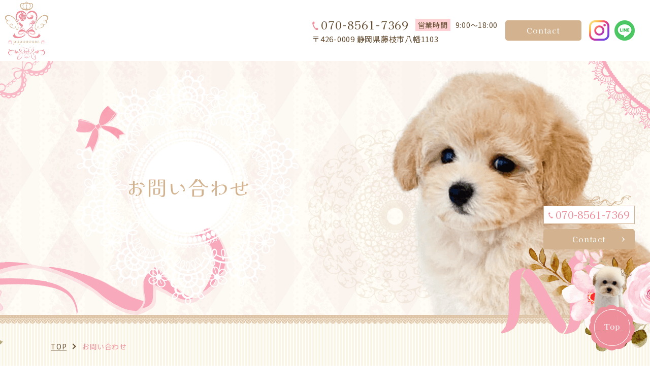

--- FILE ---
content_type: text/html; charset=UTF-8
request_url: https://www.pupu-house.net/contact/
body_size: 21026
content:


<!DOCTYPE html>
<html lang="ja">

<head prefix="og: http://ogp.me/ns# fb: http://ogp.me/ns/fb# article: http://ogp.me/ns/article#">
    <meta charset="utf-8">

    <!-- Google Tag Manager -->
    <script>
        (function(w, d, s, l, i) {
            w[l] = w[l] || [];
            w[l].push({
                'gtm.start': new Date().getTime(),
                event: 'gtm.js'
            });
            var f = d.getElementsByTagName(s)[0],
                j = d.createElement(s),
                dl = l != 'dataLayer' ? '&l=' + l : '';
            j.async = true;
            j.src =
                'https://www.googletagmanager.com/gtm.js?id=' + i + dl;
            f.parentNode.insertBefore(j, f);
        })(window, document, 'script', 'dataLayer', 'GTM-WDJS4VX');
    </script>
    <!-- End Google Tag Manager -->

    <title>お問い合わせ | PUPUHOUSE|健康でかわいらしいプードル・ビションフリーゼをお届けいたします</title>
    <meta name="description" content="お問い合わせ | PUPUHOUSEは静岡県藤枝市にあるトイプードル・タイニープードル・ティーカッププードル・ビションフリーゼの専門ブリーダーです。１頭１頭健康的に、愛情を注いで育てた大切な仔犬を新しいご家族様とつなぐサポートをいたします。またトリミングサロンも行っておりますので、大切なワンちゃんをもっと魅力的に、かわいらしくいたします。新しい家族として仔犬をご検討の方、トリミングサロンをお探しの方は是非PUPUHOUSEまでお問い合わせください。">
    <meta name="keywords" content="お問い合わせ,静岡県藤枝市,ブリーダー,トリミング,ティーカッププードル,ぷぷはうす,ビションフリーゼ">

    <meta name="viewport" content="width=device-width,initial-scale=1">
    <meta name="SKYPE_TOOLBAR" content="SKYPE_TOOLBAR_PARSER_COMPATIBLE">
    <meta name="format-detection" content="telephone=no">
    <meta http-equiv="X-UA-Compatible" content="IE=edge">

    <link rel="icon" href="/images/common/favicon.ico">
    <link rel="apple-touch-icon" sizes="180x180" href="/images/common/apple-touch-icon.png">
    <link rel="stylesheet" href="/css/reset.css">
    <link rel="stylesheet" href="https://cdn.jsdelivr.net/npm/luminous-lightbox@2.4.0/dist/luminous-basic.min.css">
    <link rel="stylesheet" media="screen and (max-width:767px)" href="/css/base_sp.css">
    <link rel="stylesheet" media="screen and (max-width:767px)" href="/css/common_sp.css">
    <link rel="stylesheet" media="screen and (max-width:767px)" href="/css/style_sp.css?20240624">
    <link rel="stylesheet" media="screen and (min-width:768px)" href="/css/base.css">
    <link rel="stylesheet" media="screen and (min-width:768px)" href="/css/common.css">
    <link rel="stylesheet" media="screen and (min-width:768px)" href="/css/style.css?20240624">
    <script src="https://ajax.googleapis.com/ajax/libs/jquery/2.2.0/jquery.min.js"></script>
    <script src="/js/script.js"></script>
    <script src="https://ajaxzip3.github.io/ajaxzip3.js"></script>
    <script src="https://kit.fontawesome.com/1cbf729744.js" crossorigin="anonymous"></script>

    <script src="https://cdn.jsdelivr.net/npm/luminous-lightbox@2.4.0/dist/luminous.min.js"></script>



        <meta property="og:site_name" content="PUPUHOUSE（ぷぷはうす）">
    <meta property="og:url" content="https://www.pupu-house.net/contact/">
    <meta property="og:title" content="お問い合わせ | PUPUHOUSE|健康でかわいらしいプードル・ビションフリーゼをお届けいたします">
    <meta property="og:description" content="お問い合わせ | PUPUHOUSEは静岡県藤枝市にあるトイプードル・タイニープードル・ティーカッププードル・ビションフリーゼの専門ブリーダーです。１頭１頭健康的に、愛情を注いで育てた大切な仔犬を新しいご家族様とつなぐサポートをいたします。またトリミングサロンも行っておりますので、大切なワンちゃんをもっと魅力的に、かわいらしくいたします。新しい家族として仔犬をご検討の方、トリミングサロンをお探しの方は是非PUPUHOUSEまでお問い合わせください。">
    <meta property="og:type" content="website">
    <meta property="og:image" content="https://www.pupu-house.net/images/common/ogp_logo.jpg">
                <meta name="twitter:card" content="summary_large_image">
                <meta name="robots" content="noindex,nofollow">
    
    
</head>

<body ontouchstart="">

    <!-- Google Tag Manager (noscript) -->
    <noscript><iframe src="https://www.googletagmanager.com/ns.html?id=GTM-WDJS4VX" height="0" width="0" style="display:none;visibility:hidden"></iframe></noscript>
    <!-- End Google Tag Manager (noscript) -->

    <header class="global-header">
        <div class="global-header_bar flex">
            <h1 class="global-header_logo">
                <a href="/">
                    <img src="/images/common/logo.png" alt="お問い合わせ | プードル・ビションフリーゼの専門ブリーダー「PUPUHOUSE」">
                </a>
            </h1>
            <button class="global-header_hamburger mobile">
                <span class="global-header_hamburger_line"></span>
                <span class="global-header_hamburger_line"></span>
                <span class="global-header_hamburger_line"></span>
            </button>
            <div class="global-header_item flex pc">
                <div class="global-header_info cmn-info flex">
                    <a href="tel:070-8561-7369" class="global-header_tel cmn-info_tel">070-8561-7369</a>
                    <p class="global-header_text cmn-info_text flex">
                        <span class="cmn-info_text_label">営業時間</span>
                        9:00～18:00                    </p>
                    <address class="global-header_address cmn-info_address">
                        〒426-0009
静岡県藤枝市八幡1103                    </address>
                </div>
                <a href="/contact/" class="global-header_button cmn-button">Contact</a>
                <a href="https://www.instagram.com/_pupuhouse_/" target="_blank" class="global-header_sns-link" style="margin-right:10px;">
                    <img src="/images/common/icon_instagram.png" alt="インスタグラム">
                </a>
                <a href="https://lin.ee/I69GN2s" target="_blank" class="global-header_sns-link">
                    <img src="/images/common/icon_line.png" alt="line">
                </a>
            </div>
        </div>
                    <div class="global-header_sub-visual">
                <p class="global-header_sub-visual_title">
                    お問い合わせ                </p>
            </div>
            <div class="global-header_breadcrumbs">
                <ul class="global-header_breadcrumbs_wrapper flex">
                    <li class="global-header_breadcrumbs_item"><a href="/">TOP</a></li>
                                            <li class="global-header_breadcrumbs_item">お問い合わせ</li>
                                    </ul>
            </div>
                <nav class="global-header_navigation global-header_navigation__fix flex">
            <ul class="global-header_navigation_list">
                <li class="global-header_navigation_list_item">
                    <a href="/" class="global-header_navigation_list_link">TOP</a>
                </li>
                <li class="global-header_navigation_list_item">
                    <a href="/puppy/" class="global-header_navigation_list_link">仔犬紹介</a>
                </li>
                <li class="global-header_navigation_list_item">
                    <a href="/purchase/" class="global-header_navigation_list_link">ご購入<br class="pc">ガイド</a>
                </li>
                <li class="global-header_navigation_list_item">
                    <a href="/trimming/" class="global-header_navigation_list_link">トリミング</a>
                </li>
                <li class="global-header_navigation_list_item">
                    <a href="/trimming/#gallery" class="global-header_navigation_list_link">ギャラリー</a>
                </li>
                <li class="global-header_navigation_list_item">
                    <a href="/guidance/" class="global-header_navigation_list_link">犬舎案内</a>
                </li>
            </ul>
            <ul class="global-header_navigation_list mobile">
                <li class="global-header_navigation_list_item">
                    <a href="/news/" class="global-header_navigation_list_link">お知らせ</a>
                </li>
                <!-- <li class="global-header_navigation_list_item">
                    <a href="/site/" class="global-header_navigation_list_link">サイトマップ</a>
                </li> -->
                <li class="global-header_navigation_list_item">
                    <a href="/privacy/" class="global-header_navigation_list_link">プライバシーポリシー</a>
                </li>
            </ul>
            <div class="global-header_navigation_item flex mobile">
                <div class="global-header_navigation_info cmn-info">
                    <a href="tel:070-8561-7369" class="global-header_navigation_tel cmn-info_tel">070-8561-7369</a>
                    <p class="global-header_navigation_text cmn-info_text flex">
                        <span class="cmn-info_text_label">営業時間</span>
                        9:00～18:00                    </p>
                    <address class="global-header_navigation_address cmn-info_address">
                        〒426-0009
静岡県藤枝市八幡1103                    </address>
                </div>
                <a href="/contact/" class="global-header_navigation_button cmn-button">Contact</a>
                <a href="https://www.instagram.com/_pupuhouse_/" target="_blank" class="global-header_navigation_sns-link">
                    <img src="/images/common/icon_instagram.png" alt="インスタグラム">
                </a>
                <a href="https://lin.ee/I69GN2s" target="_blank" class="global-header_navigation_sns-link">
                    <img src="/images/common/icon_line.png" alt="line">
                </a>
            </div>
        </nav>
    </header>
    <main>
        <section id="contact" class="contact">
            <h2 class="contact_title cmn-title">お問い合わせ</h2>
            <div class="contact_wrapper">
                                <form action="#contact" method="post">
                    <!-- ▽ 入力画面 ▽ -->
                    <table class="contact_table cmn-table">
                        <tbody class="cmn-table_body">
                            <tr class="cmn-table_row">
                                <th class="cmn-table_title">
                                    <label for="name">お名前</label>
                                    <span class="required-mark">必須</span>
                                </th>
                                <td class="cmn-table_text">
                                                                        <input type="text" name="items[name]" id="name" value="" placeholder="名前を入力してください">
                                </td>
                            </tr>
                            <tr class="cmn-table_row">
                                <th class="cmn-table_title">
                                    <label for="ruby">ふりがな</label>
                                    <span class="required-mark">必須</span>
                                </th>
                                <td class="cmn-table_text">
                                                                        <input type="text" name="items[ruby]" id="ruby" value="" placeholder='ふりがなを入力してください'>
                                </td>
                            </tr>
                            <tr class="cmn-table_row">
                                <th class="cmn-table_title">
                                    <label for="ruby">ご住所</label>
                                    <span class="required-mark">必須</span>
                                </th>
                                <td class="cmn-table_text">
                                                                        <input type="text" name="items[address]" id="ruby" value="" placeholder='ご住所を入力してください'>
                                </td>
                            </tr>
                            <tr class="cmn-table_row">
                                <th class="cmn-table_title">
                                    <label for="mail">メールアドレス</label>
                                    <span class="required-mark">必須</span>
                                </th>
                                <td class="cmn-table_text">
                                                                        <input type="text" name="items[mail]" id="mail" value="" placeholder='メールアドレスを入力してください'>
                                </td>
                            </tr>
                            <tr class="cmn-table_row">
                                <th class="cmn-table_title">
                                    <label for="tel">電話番号</label>
                                    <span class="required-mark">必須</span>
                                </th>
                                <td class="cmn-table_text">
                                                                        <input type="text" name="items[tel]" id="tel" value="" placeholder='電話番号を入力してください'>
                                </td>
                            </tr>
                                                                                    <tr class="cmn-table_row">
                                <th class="cmn-table_title">
                                    <label>犬を飼育した経験の有無</label>
                                    <span class="required-mark">必須</span>
                                </th>
                                <td class="cmn-table_text">
                                                                        <input type="radio" name="items[radio]" id="radio01"  value="あり"><label for="radio01">あり</label>
                                    <input type="radio" name="items[radio]" id="radio02"  value="なし"><label for="radio02">なし</label>
                                </td>
                            </tr>
                                                                                                                <tr class="cmn-table_row">
                                <th class="cmn-table_title">
                                    <label for="comment">お問い合わせ内容</label>
                                    <span class="required-mark">必須</span>
                                </th>
                                <td class="cmn-table_text">
                                                                        <textarea name="items[comment]" id="comment" placeholder='お問い合わせ内容を入力してください'></textarea>
                                </td>
                            </tr>
                            <tr class="cmn-table_row">
                                <th class="cmn-table_title">
                                    <label>プライバシーポリシーへの同意</label>
                                    <span class="required-mark">必須</span>
                                </th>
                                <td class="cmn-table_text">
                                    
                                    <input type="hidden" name="items[agree]" value="">
                                    <input type="checkbox" name="items[agree]" id="agree" value="同意する" >
                                    <label for="agree"><a href="/privacy/" target="_blank">プライバシーポリシー</a>に同意する</label>
                                </td>
                            </tr>
                        </tbody>
                    </table>
                    <div class="contact_recaptcha">
                                                <div class="g-recaptcha" data-callback="recaptchaClearcall" data-sitekey="6LfPuyokAAAAAD7GocnZTh8meftrVr9PJ61Dptfs"></div>
                        <script src='https://www.google.com/recaptcha/api.js'></script>
                        <script>
                            function recaptchaClearcall(code) {
                                document.querySelector('.contact_submits input').removeAttribute('disabled');
                            }
                        </script>
                    </div>
                    <div class="contact_submits">
                        <p class="contact_button cmn-button">
                            <input type="submit" name="check" value="確認する" disabled>
                        </p>
                    </div>

                    <!-- △ 入力画面 △ -->
                </form>

                            </div>
        </section>
    </main>
    <footer class="global-footer">
        <div class="global-footer_wrapper flex">
            <div class="global-footer_item flex">
                <a href="/" class="global-footer_logo cmn-logo">
                    <img src="/images/common/logo.png" alt="PUPUHOUSE（ぷぷはうす）">
                </a>
                <div class="global-footer_text-box flex">
                    <div class="global-footer_info cmn-info">
                        <a href="tel:070-8561-7369" class="global-footer_tel cmn-info_tel">070-8561-7369</a>
                        <p class="global-footer_text cmn-info_text flex">
                            <span class="cmn-info_text_label">営業時間</span>
                            9:00～18:00                        </p>
                        <address class="global-footer_address cmn-info_address">
                            〒426-0009
静岡県藤枝市八幡1103                        </address>
                    </div>
                    <a href="/contact/" class="global-footer_button cmn-button">Contact</a>
                    <a href="https://www.instagram.com/_pupuhouse_/" target="_blank" class="global-footer_sns-link" style="margin-right:10px;">
                        <img src="/images/common/icon_instagram.png" alt="インスタグラム">
                    </a>
                    <a href="https://lin.ee/I69GN2s" target="_blank" class="global-footer_sns-link">
                        <img src="/images/common/icon_line.png" alt="line">
                    </a>
                </div>
            </div>
            <ul class="global-footer_list pc">
                <li class="global-footer_list_item">
                    <a href="/news/" class="global-footer_list_link">お知らせ</a>
                </li>
                <li class="global-footer_list_item">
                    <a href="/contact/" class="global-footer_list_link">お問い合わせ</a>
                </li>
                <!-- <li class="global-footer_list_item">
                    <a href="/site/" class="global-footer_list_link">サイトマップ</a>
                </li> -->
                <li class="global-footer_list_item">
                    <a href="/privacy/" class="global-footer_list_link">プライバシーポリシー</a>
                </li>
            </ul>
        </div>
        <p class="global-footer_copyright">
            <small>Copyright &copy; <script type="text/javascript">document.write(new Date().getFullYear())</script>　<a href="/">PUPUHOUSE（ぷぷはうす）</a> . All Rights Reserved.</small>
        </p>
    </footer>
    <div class="side-area pc">
        <a href="tel:070-8561-7369" class="side-area_tel cmn-info_tel">070-8561-7369</a>
        <a href="/contact/" class="side-area_button cmn-button">Contact</a>
        <a href="#" class="side-area_page-top">
            <img src="/images/common/page-top.png" alt="トップに戻る">
        </a>
    </div>
</body>
</html>
<script>
        new LuminousGallery(document.querySelectorAll('.luminous'));
    </script>


--- FILE ---
content_type: text/html; charset=utf-8
request_url: https://www.google.com/recaptcha/api2/anchor?ar=1&k=6LfPuyokAAAAAD7GocnZTh8meftrVr9PJ61Dptfs&co=aHR0cHM6Ly93d3cucHVwdS1ob3VzZS5uZXQ6NDQz&hl=en&v=PoyoqOPhxBO7pBk68S4YbpHZ&size=normal&anchor-ms=20000&execute-ms=30000&cb=u01by2rcd7lo
body_size: 49575
content:
<!DOCTYPE HTML><html dir="ltr" lang="en"><head><meta http-equiv="Content-Type" content="text/html; charset=UTF-8">
<meta http-equiv="X-UA-Compatible" content="IE=edge">
<title>reCAPTCHA</title>
<style type="text/css">
/* cyrillic-ext */
@font-face {
  font-family: 'Roboto';
  font-style: normal;
  font-weight: 400;
  font-stretch: 100%;
  src: url(//fonts.gstatic.com/s/roboto/v48/KFO7CnqEu92Fr1ME7kSn66aGLdTylUAMa3GUBHMdazTgWw.woff2) format('woff2');
  unicode-range: U+0460-052F, U+1C80-1C8A, U+20B4, U+2DE0-2DFF, U+A640-A69F, U+FE2E-FE2F;
}
/* cyrillic */
@font-face {
  font-family: 'Roboto';
  font-style: normal;
  font-weight: 400;
  font-stretch: 100%;
  src: url(//fonts.gstatic.com/s/roboto/v48/KFO7CnqEu92Fr1ME7kSn66aGLdTylUAMa3iUBHMdazTgWw.woff2) format('woff2');
  unicode-range: U+0301, U+0400-045F, U+0490-0491, U+04B0-04B1, U+2116;
}
/* greek-ext */
@font-face {
  font-family: 'Roboto';
  font-style: normal;
  font-weight: 400;
  font-stretch: 100%;
  src: url(//fonts.gstatic.com/s/roboto/v48/KFO7CnqEu92Fr1ME7kSn66aGLdTylUAMa3CUBHMdazTgWw.woff2) format('woff2');
  unicode-range: U+1F00-1FFF;
}
/* greek */
@font-face {
  font-family: 'Roboto';
  font-style: normal;
  font-weight: 400;
  font-stretch: 100%;
  src: url(//fonts.gstatic.com/s/roboto/v48/KFO7CnqEu92Fr1ME7kSn66aGLdTylUAMa3-UBHMdazTgWw.woff2) format('woff2');
  unicode-range: U+0370-0377, U+037A-037F, U+0384-038A, U+038C, U+038E-03A1, U+03A3-03FF;
}
/* math */
@font-face {
  font-family: 'Roboto';
  font-style: normal;
  font-weight: 400;
  font-stretch: 100%;
  src: url(//fonts.gstatic.com/s/roboto/v48/KFO7CnqEu92Fr1ME7kSn66aGLdTylUAMawCUBHMdazTgWw.woff2) format('woff2');
  unicode-range: U+0302-0303, U+0305, U+0307-0308, U+0310, U+0312, U+0315, U+031A, U+0326-0327, U+032C, U+032F-0330, U+0332-0333, U+0338, U+033A, U+0346, U+034D, U+0391-03A1, U+03A3-03A9, U+03B1-03C9, U+03D1, U+03D5-03D6, U+03F0-03F1, U+03F4-03F5, U+2016-2017, U+2034-2038, U+203C, U+2040, U+2043, U+2047, U+2050, U+2057, U+205F, U+2070-2071, U+2074-208E, U+2090-209C, U+20D0-20DC, U+20E1, U+20E5-20EF, U+2100-2112, U+2114-2115, U+2117-2121, U+2123-214F, U+2190, U+2192, U+2194-21AE, U+21B0-21E5, U+21F1-21F2, U+21F4-2211, U+2213-2214, U+2216-22FF, U+2308-230B, U+2310, U+2319, U+231C-2321, U+2336-237A, U+237C, U+2395, U+239B-23B7, U+23D0, U+23DC-23E1, U+2474-2475, U+25AF, U+25B3, U+25B7, U+25BD, U+25C1, U+25CA, U+25CC, U+25FB, U+266D-266F, U+27C0-27FF, U+2900-2AFF, U+2B0E-2B11, U+2B30-2B4C, U+2BFE, U+3030, U+FF5B, U+FF5D, U+1D400-1D7FF, U+1EE00-1EEFF;
}
/* symbols */
@font-face {
  font-family: 'Roboto';
  font-style: normal;
  font-weight: 400;
  font-stretch: 100%;
  src: url(//fonts.gstatic.com/s/roboto/v48/KFO7CnqEu92Fr1ME7kSn66aGLdTylUAMaxKUBHMdazTgWw.woff2) format('woff2');
  unicode-range: U+0001-000C, U+000E-001F, U+007F-009F, U+20DD-20E0, U+20E2-20E4, U+2150-218F, U+2190, U+2192, U+2194-2199, U+21AF, U+21E6-21F0, U+21F3, U+2218-2219, U+2299, U+22C4-22C6, U+2300-243F, U+2440-244A, U+2460-24FF, U+25A0-27BF, U+2800-28FF, U+2921-2922, U+2981, U+29BF, U+29EB, U+2B00-2BFF, U+4DC0-4DFF, U+FFF9-FFFB, U+10140-1018E, U+10190-1019C, U+101A0, U+101D0-101FD, U+102E0-102FB, U+10E60-10E7E, U+1D2C0-1D2D3, U+1D2E0-1D37F, U+1F000-1F0FF, U+1F100-1F1AD, U+1F1E6-1F1FF, U+1F30D-1F30F, U+1F315, U+1F31C, U+1F31E, U+1F320-1F32C, U+1F336, U+1F378, U+1F37D, U+1F382, U+1F393-1F39F, U+1F3A7-1F3A8, U+1F3AC-1F3AF, U+1F3C2, U+1F3C4-1F3C6, U+1F3CA-1F3CE, U+1F3D4-1F3E0, U+1F3ED, U+1F3F1-1F3F3, U+1F3F5-1F3F7, U+1F408, U+1F415, U+1F41F, U+1F426, U+1F43F, U+1F441-1F442, U+1F444, U+1F446-1F449, U+1F44C-1F44E, U+1F453, U+1F46A, U+1F47D, U+1F4A3, U+1F4B0, U+1F4B3, U+1F4B9, U+1F4BB, U+1F4BF, U+1F4C8-1F4CB, U+1F4D6, U+1F4DA, U+1F4DF, U+1F4E3-1F4E6, U+1F4EA-1F4ED, U+1F4F7, U+1F4F9-1F4FB, U+1F4FD-1F4FE, U+1F503, U+1F507-1F50B, U+1F50D, U+1F512-1F513, U+1F53E-1F54A, U+1F54F-1F5FA, U+1F610, U+1F650-1F67F, U+1F687, U+1F68D, U+1F691, U+1F694, U+1F698, U+1F6AD, U+1F6B2, U+1F6B9-1F6BA, U+1F6BC, U+1F6C6-1F6CF, U+1F6D3-1F6D7, U+1F6E0-1F6EA, U+1F6F0-1F6F3, U+1F6F7-1F6FC, U+1F700-1F7FF, U+1F800-1F80B, U+1F810-1F847, U+1F850-1F859, U+1F860-1F887, U+1F890-1F8AD, U+1F8B0-1F8BB, U+1F8C0-1F8C1, U+1F900-1F90B, U+1F93B, U+1F946, U+1F984, U+1F996, U+1F9E9, U+1FA00-1FA6F, U+1FA70-1FA7C, U+1FA80-1FA89, U+1FA8F-1FAC6, U+1FACE-1FADC, U+1FADF-1FAE9, U+1FAF0-1FAF8, U+1FB00-1FBFF;
}
/* vietnamese */
@font-face {
  font-family: 'Roboto';
  font-style: normal;
  font-weight: 400;
  font-stretch: 100%;
  src: url(//fonts.gstatic.com/s/roboto/v48/KFO7CnqEu92Fr1ME7kSn66aGLdTylUAMa3OUBHMdazTgWw.woff2) format('woff2');
  unicode-range: U+0102-0103, U+0110-0111, U+0128-0129, U+0168-0169, U+01A0-01A1, U+01AF-01B0, U+0300-0301, U+0303-0304, U+0308-0309, U+0323, U+0329, U+1EA0-1EF9, U+20AB;
}
/* latin-ext */
@font-face {
  font-family: 'Roboto';
  font-style: normal;
  font-weight: 400;
  font-stretch: 100%;
  src: url(//fonts.gstatic.com/s/roboto/v48/KFO7CnqEu92Fr1ME7kSn66aGLdTylUAMa3KUBHMdazTgWw.woff2) format('woff2');
  unicode-range: U+0100-02BA, U+02BD-02C5, U+02C7-02CC, U+02CE-02D7, U+02DD-02FF, U+0304, U+0308, U+0329, U+1D00-1DBF, U+1E00-1E9F, U+1EF2-1EFF, U+2020, U+20A0-20AB, U+20AD-20C0, U+2113, U+2C60-2C7F, U+A720-A7FF;
}
/* latin */
@font-face {
  font-family: 'Roboto';
  font-style: normal;
  font-weight: 400;
  font-stretch: 100%;
  src: url(//fonts.gstatic.com/s/roboto/v48/KFO7CnqEu92Fr1ME7kSn66aGLdTylUAMa3yUBHMdazQ.woff2) format('woff2');
  unicode-range: U+0000-00FF, U+0131, U+0152-0153, U+02BB-02BC, U+02C6, U+02DA, U+02DC, U+0304, U+0308, U+0329, U+2000-206F, U+20AC, U+2122, U+2191, U+2193, U+2212, U+2215, U+FEFF, U+FFFD;
}
/* cyrillic-ext */
@font-face {
  font-family: 'Roboto';
  font-style: normal;
  font-weight: 500;
  font-stretch: 100%;
  src: url(//fonts.gstatic.com/s/roboto/v48/KFO7CnqEu92Fr1ME7kSn66aGLdTylUAMa3GUBHMdazTgWw.woff2) format('woff2');
  unicode-range: U+0460-052F, U+1C80-1C8A, U+20B4, U+2DE0-2DFF, U+A640-A69F, U+FE2E-FE2F;
}
/* cyrillic */
@font-face {
  font-family: 'Roboto';
  font-style: normal;
  font-weight: 500;
  font-stretch: 100%;
  src: url(//fonts.gstatic.com/s/roboto/v48/KFO7CnqEu92Fr1ME7kSn66aGLdTylUAMa3iUBHMdazTgWw.woff2) format('woff2');
  unicode-range: U+0301, U+0400-045F, U+0490-0491, U+04B0-04B1, U+2116;
}
/* greek-ext */
@font-face {
  font-family: 'Roboto';
  font-style: normal;
  font-weight: 500;
  font-stretch: 100%;
  src: url(//fonts.gstatic.com/s/roboto/v48/KFO7CnqEu92Fr1ME7kSn66aGLdTylUAMa3CUBHMdazTgWw.woff2) format('woff2');
  unicode-range: U+1F00-1FFF;
}
/* greek */
@font-face {
  font-family: 'Roboto';
  font-style: normal;
  font-weight: 500;
  font-stretch: 100%;
  src: url(//fonts.gstatic.com/s/roboto/v48/KFO7CnqEu92Fr1ME7kSn66aGLdTylUAMa3-UBHMdazTgWw.woff2) format('woff2');
  unicode-range: U+0370-0377, U+037A-037F, U+0384-038A, U+038C, U+038E-03A1, U+03A3-03FF;
}
/* math */
@font-face {
  font-family: 'Roboto';
  font-style: normal;
  font-weight: 500;
  font-stretch: 100%;
  src: url(//fonts.gstatic.com/s/roboto/v48/KFO7CnqEu92Fr1ME7kSn66aGLdTylUAMawCUBHMdazTgWw.woff2) format('woff2');
  unicode-range: U+0302-0303, U+0305, U+0307-0308, U+0310, U+0312, U+0315, U+031A, U+0326-0327, U+032C, U+032F-0330, U+0332-0333, U+0338, U+033A, U+0346, U+034D, U+0391-03A1, U+03A3-03A9, U+03B1-03C9, U+03D1, U+03D5-03D6, U+03F0-03F1, U+03F4-03F5, U+2016-2017, U+2034-2038, U+203C, U+2040, U+2043, U+2047, U+2050, U+2057, U+205F, U+2070-2071, U+2074-208E, U+2090-209C, U+20D0-20DC, U+20E1, U+20E5-20EF, U+2100-2112, U+2114-2115, U+2117-2121, U+2123-214F, U+2190, U+2192, U+2194-21AE, U+21B0-21E5, U+21F1-21F2, U+21F4-2211, U+2213-2214, U+2216-22FF, U+2308-230B, U+2310, U+2319, U+231C-2321, U+2336-237A, U+237C, U+2395, U+239B-23B7, U+23D0, U+23DC-23E1, U+2474-2475, U+25AF, U+25B3, U+25B7, U+25BD, U+25C1, U+25CA, U+25CC, U+25FB, U+266D-266F, U+27C0-27FF, U+2900-2AFF, U+2B0E-2B11, U+2B30-2B4C, U+2BFE, U+3030, U+FF5B, U+FF5D, U+1D400-1D7FF, U+1EE00-1EEFF;
}
/* symbols */
@font-face {
  font-family: 'Roboto';
  font-style: normal;
  font-weight: 500;
  font-stretch: 100%;
  src: url(//fonts.gstatic.com/s/roboto/v48/KFO7CnqEu92Fr1ME7kSn66aGLdTylUAMaxKUBHMdazTgWw.woff2) format('woff2');
  unicode-range: U+0001-000C, U+000E-001F, U+007F-009F, U+20DD-20E0, U+20E2-20E4, U+2150-218F, U+2190, U+2192, U+2194-2199, U+21AF, U+21E6-21F0, U+21F3, U+2218-2219, U+2299, U+22C4-22C6, U+2300-243F, U+2440-244A, U+2460-24FF, U+25A0-27BF, U+2800-28FF, U+2921-2922, U+2981, U+29BF, U+29EB, U+2B00-2BFF, U+4DC0-4DFF, U+FFF9-FFFB, U+10140-1018E, U+10190-1019C, U+101A0, U+101D0-101FD, U+102E0-102FB, U+10E60-10E7E, U+1D2C0-1D2D3, U+1D2E0-1D37F, U+1F000-1F0FF, U+1F100-1F1AD, U+1F1E6-1F1FF, U+1F30D-1F30F, U+1F315, U+1F31C, U+1F31E, U+1F320-1F32C, U+1F336, U+1F378, U+1F37D, U+1F382, U+1F393-1F39F, U+1F3A7-1F3A8, U+1F3AC-1F3AF, U+1F3C2, U+1F3C4-1F3C6, U+1F3CA-1F3CE, U+1F3D4-1F3E0, U+1F3ED, U+1F3F1-1F3F3, U+1F3F5-1F3F7, U+1F408, U+1F415, U+1F41F, U+1F426, U+1F43F, U+1F441-1F442, U+1F444, U+1F446-1F449, U+1F44C-1F44E, U+1F453, U+1F46A, U+1F47D, U+1F4A3, U+1F4B0, U+1F4B3, U+1F4B9, U+1F4BB, U+1F4BF, U+1F4C8-1F4CB, U+1F4D6, U+1F4DA, U+1F4DF, U+1F4E3-1F4E6, U+1F4EA-1F4ED, U+1F4F7, U+1F4F9-1F4FB, U+1F4FD-1F4FE, U+1F503, U+1F507-1F50B, U+1F50D, U+1F512-1F513, U+1F53E-1F54A, U+1F54F-1F5FA, U+1F610, U+1F650-1F67F, U+1F687, U+1F68D, U+1F691, U+1F694, U+1F698, U+1F6AD, U+1F6B2, U+1F6B9-1F6BA, U+1F6BC, U+1F6C6-1F6CF, U+1F6D3-1F6D7, U+1F6E0-1F6EA, U+1F6F0-1F6F3, U+1F6F7-1F6FC, U+1F700-1F7FF, U+1F800-1F80B, U+1F810-1F847, U+1F850-1F859, U+1F860-1F887, U+1F890-1F8AD, U+1F8B0-1F8BB, U+1F8C0-1F8C1, U+1F900-1F90B, U+1F93B, U+1F946, U+1F984, U+1F996, U+1F9E9, U+1FA00-1FA6F, U+1FA70-1FA7C, U+1FA80-1FA89, U+1FA8F-1FAC6, U+1FACE-1FADC, U+1FADF-1FAE9, U+1FAF0-1FAF8, U+1FB00-1FBFF;
}
/* vietnamese */
@font-face {
  font-family: 'Roboto';
  font-style: normal;
  font-weight: 500;
  font-stretch: 100%;
  src: url(//fonts.gstatic.com/s/roboto/v48/KFO7CnqEu92Fr1ME7kSn66aGLdTylUAMa3OUBHMdazTgWw.woff2) format('woff2');
  unicode-range: U+0102-0103, U+0110-0111, U+0128-0129, U+0168-0169, U+01A0-01A1, U+01AF-01B0, U+0300-0301, U+0303-0304, U+0308-0309, U+0323, U+0329, U+1EA0-1EF9, U+20AB;
}
/* latin-ext */
@font-face {
  font-family: 'Roboto';
  font-style: normal;
  font-weight: 500;
  font-stretch: 100%;
  src: url(//fonts.gstatic.com/s/roboto/v48/KFO7CnqEu92Fr1ME7kSn66aGLdTylUAMa3KUBHMdazTgWw.woff2) format('woff2');
  unicode-range: U+0100-02BA, U+02BD-02C5, U+02C7-02CC, U+02CE-02D7, U+02DD-02FF, U+0304, U+0308, U+0329, U+1D00-1DBF, U+1E00-1E9F, U+1EF2-1EFF, U+2020, U+20A0-20AB, U+20AD-20C0, U+2113, U+2C60-2C7F, U+A720-A7FF;
}
/* latin */
@font-face {
  font-family: 'Roboto';
  font-style: normal;
  font-weight: 500;
  font-stretch: 100%;
  src: url(//fonts.gstatic.com/s/roboto/v48/KFO7CnqEu92Fr1ME7kSn66aGLdTylUAMa3yUBHMdazQ.woff2) format('woff2');
  unicode-range: U+0000-00FF, U+0131, U+0152-0153, U+02BB-02BC, U+02C6, U+02DA, U+02DC, U+0304, U+0308, U+0329, U+2000-206F, U+20AC, U+2122, U+2191, U+2193, U+2212, U+2215, U+FEFF, U+FFFD;
}
/* cyrillic-ext */
@font-face {
  font-family: 'Roboto';
  font-style: normal;
  font-weight: 900;
  font-stretch: 100%;
  src: url(//fonts.gstatic.com/s/roboto/v48/KFO7CnqEu92Fr1ME7kSn66aGLdTylUAMa3GUBHMdazTgWw.woff2) format('woff2');
  unicode-range: U+0460-052F, U+1C80-1C8A, U+20B4, U+2DE0-2DFF, U+A640-A69F, U+FE2E-FE2F;
}
/* cyrillic */
@font-face {
  font-family: 'Roboto';
  font-style: normal;
  font-weight: 900;
  font-stretch: 100%;
  src: url(//fonts.gstatic.com/s/roboto/v48/KFO7CnqEu92Fr1ME7kSn66aGLdTylUAMa3iUBHMdazTgWw.woff2) format('woff2');
  unicode-range: U+0301, U+0400-045F, U+0490-0491, U+04B0-04B1, U+2116;
}
/* greek-ext */
@font-face {
  font-family: 'Roboto';
  font-style: normal;
  font-weight: 900;
  font-stretch: 100%;
  src: url(//fonts.gstatic.com/s/roboto/v48/KFO7CnqEu92Fr1ME7kSn66aGLdTylUAMa3CUBHMdazTgWw.woff2) format('woff2');
  unicode-range: U+1F00-1FFF;
}
/* greek */
@font-face {
  font-family: 'Roboto';
  font-style: normal;
  font-weight: 900;
  font-stretch: 100%;
  src: url(//fonts.gstatic.com/s/roboto/v48/KFO7CnqEu92Fr1ME7kSn66aGLdTylUAMa3-UBHMdazTgWw.woff2) format('woff2');
  unicode-range: U+0370-0377, U+037A-037F, U+0384-038A, U+038C, U+038E-03A1, U+03A3-03FF;
}
/* math */
@font-face {
  font-family: 'Roboto';
  font-style: normal;
  font-weight: 900;
  font-stretch: 100%;
  src: url(//fonts.gstatic.com/s/roboto/v48/KFO7CnqEu92Fr1ME7kSn66aGLdTylUAMawCUBHMdazTgWw.woff2) format('woff2');
  unicode-range: U+0302-0303, U+0305, U+0307-0308, U+0310, U+0312, U+0315, U+031A, U+0326-0327, U+032C, U+032F-0330, U+0332-0333, U+0338, U+033A, U+0346, U+034D, U+0391-03A1, U+03A3-03A9, U+03B1-03C9, U+03D1, U+03D5-03D6, U+03F0-03F1, U+03F4-03F5, U+2016-2017, U+2034-2038, U+203C, U+2040, U+2043, U+2047, U+2050, U+2057, U+205F, U+2070-2071, U+2074-208E, U+2090-209C, U+20D0-20DC, U+20E1, U+20E5-20EF, U+2100-2112, U+2114-2115, U+2117-2121, U+2123-214F, U+2190, U+2192, U+2194-21AE, U+21B0-21E5, U+21F1-21F2, U+21F4-2211, U+2213-2214, U+2216-22FF, U+2308-230B, U+2310, U+2319, U+231C-2321, U+2336-237A, U+237C, U+2395, U+239B-23B7, U+23D0, U+23DC-23E1, U+2474-2475, U+25AF, U+25B3, U+25B7, U+25BD, U+25C1, U+25CA, U+25CC, U+25FB, U+266D-266F, U+27C0-27FF, U+2900-2AFF, U+2B0E-2B11, U+2B30-2B4C, U+2BFE, U+3030, U+FF5B, U+FF5D, U+1D400-1D7FF, U+1EE00-1EEFF;
}
/* symbols */
@font-face {
  font-family: 'Roboto';
  font-style: normal;
  font-weight: 900;
  font-stretch: 100%;
  src: url(//fonts.gstatic.com/s/roboto/v48/KFO7CnqEu92Fr1ME7kSn66aGLdTylUAMaxKUBHMdazTgWw.woff2) format('woff2');
  unicode-range: U+0001-000C, U+000E-001F, U+007F-009F, U+20DD-20E0, U+20E2-20E4, U+2150-218F, U+2190, U+2192, U+2194-2199, U+21AF, U+21E6-21F0, U+21F3, U+2218-2219, U+2299, U+22C4-22C6, U+2300-243F, U+2440-244A, U+2460-24FF, U+25A0-27BF, U+2800-28FF, U+2921-2922, U+2981, U+29BF, U+29EB, U+2B00-2BFF, U+4DC0-4DFF, U+FFF9-FFFB, U+10140-1018E, U+10190-1019C, U+101A0, U+101D0-101FD, U+102E0-102FB, U+10E60-10E7E, U+1D2C0-1D2D3, U+1D2E0-1D37F, U+1F000-1F0FF, U+1F100-1F1AD, U+1F1E6-1F1FF, U+1F30D-1F30F, U+1F315, U+1F31C, U+1F31E, U+1F320-1F32C, U+1F336, U+1F378, U+1F37D, U+1F382, U+1F393-1F39F, U+1F3A7-1F3A8, U+1F3AC-1F3AF, U+1F3C2, U+1F3C4-1F3C6, U+1F3CA-1F3CE, U+1F3D4-1F3E0, U+1F3ED, U+1F3F1-1F3F3, U+1F3F5-1F3F7, U+1F408, U+1F415, U+1F41F, U+1F426, U+1F43F, U+1F441-1F442, U+1F444, U+1F446-1F449, U+1F44C-1F44E, U+1F453, U+1F46A, U+1F47D, U+1F4A3, U+1F4B0, U+1F4B3, U+1F4B9, U+1F4BB, U+1F4BF, U+1F4C8-1F4CB, U+1F4D6, U+1F4DA, U+1F4DF, U+1F4E3-1F4E6, U+1F4EA-1F4ED, U+1F4F7, U+1F4F9-1F4FB, U+1F4FD-1F4FE, U+1F503, U+1F507-1F50B, U+1F50D, U+1F512-1F513, U+1F53E-1F54A, U+1F54F-1F5FA, U+1F610, U+1F650-1F67F, U+1F687, U+1F68D, U+1F691, U+1F694, U+1F698, U+1F6AD, U+1F6B2, U+1F6B9-1F6BA, U+1F6BC, U+1F6C6-1F6CF, U+1F6D3-1F6D7, U+1F6E0-1F6EA, U+1F6F0-1F6F3, U+1F6F7-1F6FC, U+1F700-1F7FF, U+1F800-1F80B, U+1F810-1F847, U+1F850-1F859, U+1F860-1F887, U+1F890-1F8AD, U+1F8B0-1F8BB, U+1F8C0-1F8C1, U+1F900-1F90B, U+1F93B, U+1F946, U+1F984, U+1F996, U+1F9E9, U+1FA00-1FA6F, U+1FA70-1FA7C, U+1FA80-1FA89, U+1FA8F-1FAC6, U+1FACE-1FADC, U+1FADF-1FAE9, U+1FAF0-1FAF8, U+1FB00-1FBFF;
}
/* vietnamese */
@font-face {
  font-family: 'Roboto';
  font-style: normal;
  font-weight: 900;
  font-stretch: 100%;
  src: url(//fonts.gstatic.com/s/roboto/v48/KFO7CnqEu92Fr1ME7kSn66aGLdTylUAMa3OUBHMdazTgWw.woff2) format('woff2');
  unicode-range: U+0102-0103, U+0110-0111, U+0128-0129, U+0168-0169, U+01A0-01A1, U+01AF-01B0, U+0300-0301, U+0303-0304, U+0308-0309, U+0323, U+0329, U+1EA0-1EF9, U+20AB;
}
/* latin-ext */
@font-face {
  font-family: 'Roboto';
  font-style: normal;
  font-weight: 900;
  font-stretch: 100%;
  src: url(//fonts.gstatic.com/s/roboto/v48/KFO7CnqEu92Fr1ME7kSn66aGLdTylUAMa3KUBHMdazTgWw.woff2) format('woff2');
  unicode-range: U+0100-02BA, U+02BD-02C5, U+02C7-02CC, U+02CE-02D7, U+02DD-02FF, U+0304, U+0308, U+0329, U+1D00-1DBF, U+1E00-1E9F, U+1EF2-1EFF, U+2020, U+20A0-20AB, U+20AD-20C0, U+2113, U+2C60-2C7F, U+A720-A7FF;
}
/* latin */
@font-face {
  font-family: 'Roboto';
  font-style: normal;
  font-weight: 900;
  font-stretch: 100%;
  src: url(//fonts.gstatic.com/s/roboto/v48/KFO7CnqEu92Fr1ME7kSn66aGLdTylUAMa3yUBHMdazQ.woff2) format('woff2');
  unicode-range: U+0000-00FF, U+0131, U+0152-0153, U+02BB-02BC, U+02C6, U+02DA, U+02DC, U+0304, U+0308, U+0329, U+2000-206F, U+20AC, U+2122, U+2191, U+2193, U+2212, U+2215, U+FEFF, U+FFFD;
}

</style>
<link rel="stylesheet" type="text/css" href="https://www.gstatic.com/recaptcha/releases/PoyoqOPhxBO7pBk68S4YbpHZ/styles__ltr.css">
<script nonce="rxvFF6BYHkKR28QtS1t2ug" type="text/javascript">window['__recaptcha_api'] = 'https://www.google.com/recaptcha/api2/';</script>
<script type="text/javascript" src="https://www.gstatic.com/recaptcha/releases/PoyoqOPhxBO7pBk68S4YbpHZ/recaptcha__en.js" nonce="rxvFF6BYHkKR28QtS1t2ug">
      
    </script></head>
<body><div id="rc-anchor-alert" class="rc-anchor-alert"></div>
<input type="hidden" id="recaptcha-token" value="[base64]">
<script type="text/javascript" nonce="rxvFF6BYHkKR28QtS1t2ug">
      recaptcha.anchor.Main.init("[\x22ainput\x22,[\x22bgdata\x22,\x22\x22,\[base64]/[base64]/[base64]/[base64]/[base64]/UltsKytdPUU6KEU8MjA0OD9SW2wrK109RT4+NnwxOTI6KChFJjY0NTEyKT09NTUyOTYmJk0rMTxjLmxlbmd0aCYmKGMuY2hhckNvZGVBdChNKzEpJjY0NTEyKT09NTYzMjA/[base64]/[base64]/[base64]/[base64]/[base64]/[base64]/[base64]\x22,\[base64]\\u003d\x22,\x22wq7DnRPCqcKCGlXCqcO8A8Ovw5LCi8OZw7LDmMKdwo/ClER8wqU/L8KXw7YFwrlFwqjCognDv8Okbi7CkMO1a37DusOKbXJZHsOIR8KnwqXCvMOlw73Di14cIHrDscKswplkwovDlmDCk8Kuw6PDicOzwrM4w7XDsMKKSSvDlxhQAS/DuiJQw4RBNmnDhyvCrcKUXyHDtMKlwooHIRpjG8OYDcKXw43DmcKiwq3CpkUJYlLCgMO0H8KfwoZoT2LCjcKXwrXDoxE7WgjDrMO3WMKdwp7CmBVewrtnwoDCoMOhSsOYw5/CiWHClyEPw4DDlgxDwqzDscKvwrXCgcK0WsOVwpfChFTCo3DCgXF0w4vDkGrCvcKlHGYMf8OUw4DDlh1jJRHDpsOaDMKUwpHDozTDsMOSD8OED0BbVcOXXcOufCcBasOMIsKcwqXCmMKMwrXDsxRIw5pJw7/DgsOxJsKPW8KIOcOeF8OGQ8Krw73DhEnCkmPDjEp+KcKGw4LCg8O2wpjDtcKgcsO4wo3Dp0M0AirClgTDrwNHD8K2w4bDuRvDuWY8LsOrwrtvwrVCQinCln8pQ8K+wqnCm8Ouw7J+a8KRPcKMw6x0wroxwrHDgsKlwoMdTEHChcK4wpsxwrcCO8OcesKhw5/DmB87Y8OzF8Kyw7zDoMOfVC9Vw53DnQzDhDvCjQNuClMsKDLDn8O6JCATwoXCjVPCm2jCucKCwprDmcKNWS/CnDLCmiNhc0/[base64]/BMKHwpBjShPCs8OUZH/Cs8OVwpbDu8KCw6McQMKfOsOzAMOBVlQ0w5IBDi/[base64]/wp1wAVnCngHCvcKpJsOuKMK1IR/Cs2wTD8Ktw6/CqsO0wp5pw7LCpsK2K8OWIn1YPsK+GxJrWnDCpcKfw4Qkwp/DthzDucKlQ8K0w5E+fsKrw4bCv8KcWCfDpUPCs8KyXcOew5HCoiHCiDIGOcOeN8Kbwr7DkSDDlMKjwofCvsKFwr0YGDbCpcOGAmErU8K/wr0ew7giwqHCnnxYwrQHwqzDuCEfa1IhKX/ChsOBUcKdJyklw4dEV8OWwoYARsKGwqk3wr7DplEuR8KoMHRaFsOMXlrCiWnChsOkdDTDpjEMwop6TBgOw4/DpSHCiwxyF2Rfw5rDuQ5sw6hRwo59w5lIAMKBw4nDs2TDgsO7w7fDlMODwo5gG8OfwpoGw5h2woQrRcO2G8O3w4rChMK7w5/[base64]/Cr13DocKJw7PDs8OxDMKDwp4LGsOkNcObwp7CgEDDlAtnPsObwohBHiZXGUVRY8OZRTfDr8ODw71kw4NfwpwceyfDu3jDk8OZwonDrVALw47CkW9kw4LDkAHCkw8/[base64]/[base64]/cUzDti/DqsKvH8O1wpvCgHRKZ8Oqwr9+W8KrOAzDrV0DOEUoKnPCv8Otw6PDlcK8wqLDusO5U8KyTGoww57CpUdgwr0QbcKTS3LCncK2wr/[base64]/VjpNYiPCjmDCgcKxw43CvSzDlsK5T8KqwqEww6LDt8OWw4F7KcO/PMKmw4nDr3ZgE0HDmXrCoXLDmcOPUsOtawsgw4J7AgrCr8KdH8OGw7I3wokQw7AUwpDDvsKlwrvDjm8/[base64]/bcOaw7BvdMK4w4lIwqkvRsKJK8KhwqbDi8Kjw4pQfF/DjnfCrUcbXFI1w4gowqDCjcOfwqJsWsO9w43Doj3DmWrClEvCv8OqwqROw43DlMOxVsOPccKPwq8kwqIeJRTDrMOywqDChsKTDX7DlMO/wofDhzcMw402w7skw5cLDnRqw5bDhMKBCQdow4NYcR9Ne8Kwa8Oxw7QddW3Dg8O5eX/CtDg4McO7eGvCiMODAsKafgVOT2fDmcK/BVpDw6fCshLCn8OGHR3Dr8KnJXBmw6NWwp9dw5ICw4YtZsOJM03DucKlIsOeCUpGwrfDuybCj8O/w7tdw5IYJ8Ohwrd1w6ZKw7nCp8KswpRpFn1fwqrCkcKfesKEdy3CkjcVwrfCgsKuwrE8DRtHw5TDpsO2QCRcwrbDr8KbdsOew5/Dun9RUEPCtcOzcMKxw7TDtADCoMKgwrrCscOgTEFZRsKvwo0OwqbCsMK2w6XCixDDnsKnwpIBacO4woNDAsODw4JfB8KUKcKBw7NUMMKyGcODwq/Dg300wrNAwp83wpkAGMOfw7VIw70SwrVHwrvCuMOywqJBEyvDhcKIw6QoScKtw7Y+wqQ7wqvCtWrCnENHwozDlsOIw4JLw50mBcKbacK7w4HCtS3DhXrDpG/ChcKYQ8OwL8KpZcKqPMOsw61MwpPCicKEw7HChcO4w5rDrcOfYjQ3w7pbYcOtRBXDo8KoJ3nDm395eMKkD8OYVsKcw5p3w6hUw4BSw5RIGVcmKWjCr20ewrXDncKIRAzDvgTDtcO6wpw+wr/DgErCtcOnTsKoJAFUMMOtdcO2KCfDskzDkHpyfcKOw6LDnsKiwr7DqSnCq8Ojw4zDixzCvxlNw6chwqYXwro3wqrDo8Kgw47CjMOiwrsZaiYFAGfCpMOMwq4IVcKXSFgIw7tmwqPDvcK0wpUhw5RUwq7Cj8O/w5/DnMOww4s8B07DplTCrhY1w5MDw6lsw5XDo2s1wrMKcMKsTsKAwo/CsRcPRcKqIcOjwqlhw55dw4wRw6LDlloOwrR3PzlBIcO1ZMOawrDDn1APHMOuJXYSClJLNzkKw73CgsKXw51Xw7Vtey8dYcKLw7Uvw58twp/[base64]/DmMKgb8KewrNCwr7Cs8ORw4d2wqXCs8K1SMKfw60Pc8O7Oipiw7jClcKrwrhwCmvCvx3CsAILUhluw7fCvMOzwofCv8KSVMKQw5rDlFc7N8Knwq5nwoPCg8KyAxDCv8K5w4HCizc3w4jCilZSwrw1IcKXw70iBcOKXcKVMcOyLMOhw6nDsDPDqcOCeWgvHF/DicOMU8KUPXUjWwECw5MMw7Jjd8OPw6cXcVFbFMOcXMOew6rDjBPCvMOrwp3CjgPDhhfDpcKwAsOwwoQTWsKZf8K7Rw/Cm8KRwrnCuHtHwpDDrsODfSfDvMKQwqTCtCXDsMO7bUsyw61Je8O1wqVlwojDpTjDsm4FccOmw5l+B8KBPBXCgBoWw7HCgsO+IsK9woDCmlHDpMOAOy3DmwXDu8O8NsKEDcK/[base64]/DpWjClTXDnMOnwo06w5PDukPCpcKPcsOUMzvCl8O7JsOndcOKw5lTw4R0w5EuWEjCmV/CvDbCnMOYH2FIVT7ClDV3wpV7Z1nCksOkMCokG8KKw5Nsw7PCrmHDuMKxw6tpw67DicO9woxkKsOXwpVQwrTDt8OoeRLCky3DmMK3wphObyTCo8OIEBXDnsOvdMKmYg9EWMKWwo/CtMKfNFHCksO2wqkrYW/[base64]/wqdOL8OiPMOxVcKhwoPCm8KiRBYNbSFyNBxHwrV+wpfDsMKfOMO4FCXCm8K1aVhjQMKEK8KPw5fCjsKnNRZgw73DrQTCnm7Dv8Orw5nDlkZ1w7tydgrCoV7CmsKVwqB4cwkidUDDjkHCvFjDm8K7RsOwwonClyx/wrzCgcKIEsKKBcO3w5dYPMOEQlUVMsKBwodpdnxvK8OJw4x0DGRHw43Dq0kCw53DicKAD8OmVH/Duk9jRGDClAdyVcOUU8KCAsOgw43DqsK+CxUbXcKjWA/DkcKDwr5venIwF8O1Myt+wrPCssKnX8K2J8Khw4XCt8OfH8KxWcKGw4rCrcO4wphuw73Cp20wahp+YMKGR8OkNl3DjMO8w4JwKgM/w6bCocKTRcKXDmLCtcOlbyBBwp0YcsKuLcKKw4Ehw7MNDMOuw5BdwrY5wpjDvsOrGTcHX8OFYijCk0bCoMOpw45iwrEUw4Ihw4jCr8Onw5PCniXDnVDDs8OMVsK/ICl5UnbDrCvDvMKLO3V+OTFLIXXDtj5/UnNIw7vCrsKHPMK6MhQbw4TDpX7DszPCpsOkwrfClhIyWMOLwrQHUMONQBXDmkPCoMKawq5ywr/[base64]/CvsOKw61/OcKGOw/CosO+w6oAwoQDUSTDkMOSOCRWCAfDsQnCuTsowpwjw5QYfsO4woZ4YsOpwoYAVsOxw5INKHcQKABWwo/CgxA3V2/Djlg2A8KXeC4uAWRqfzdZHsOpwpzCicK4w6w2w50Gd8O8FcKSwqd5wp3DhcOldCwUFjvDpcO5w4FIQcKEwrfCmmZZw4bDnz3CpcKnBMKhw7t8DGcpNTtvwrxuXQrDt8KjJsOQdsKudMKIwo/DncOKVHlTMjXCocOPC1PCmmPDnSQFw79JJMOCwp1Xw6jCnnhAwqbDr8Kvwqh6A8OJw5vClX7CocKowrx+W3cxwpLDlsOUwp/CimAxUGkSLG7Cp8KsworDv8OXwrVvw5crw6rCmcO7w7tyLWPCsmLDn3ZyDE7Do8KjYcK5O3Iqw5rDjFZhdi7DqMOjwoY2asKqNyxzYF5swpU/wojDocKUwrTDsUVXw7LDrsOuw5XCtC4PZythwpvDj2FFwoJUEcK1f8O8QlNRw5vDhsO4fDJBQT7Ch8OwRl/CsMOlex1gfg8Cw6RYbnHDscKxJcKuw7pmwoDDs8K1YlDCgE9nMwNaI8Ohw4DDnF/ClMOxw5JkU0tMwqlRLMKpMsOZwpVpbkA2XsOcwqILNyheYAnCpT7DqsOnOsOCw74uw6dAYcOqw4JxA8KWwp0nOCjDiMKzcsO+w5zDpsOuwofCoBPDiMOlw794KcOfe8ONJgDDnCzCpMK1an3Dp8K8ZMKcE0fCkcOzHCIZw6vDvMKpF8ONOm3CmC/Dr8K1wpfChUU4VUkMwrAvwowuw6rCnVbCvcKQwq3DrCwPAj0gwqEbFCs/fT7CvMKLKsKqFWBBMDrDhMKrKHnDnsOMK0zDhMKDAsOrwrJ8w6MAUT3CmsKgwoXDocO2w5/DqsOEw5bCusOBw5zCuMOud8KVTw7DkjHCtsOwXMK/woJHV3QTPQfCpxYSZT7CqHcjwrYjfwgIH8Ocw4XCuMObwobCpWrDikrCjGdNY8OLeMK2w5lRO3rCg11Ew6VZwoLCrRlewo7CohXDvGcrbDTDiAPDnyd7w59zQsKzKMKXOGDDv8OvwrHCkMKFwp/Do8O5K8KUTMORwq1wwrPDtsOFwrwRwqTCt8OJB0PCqjEfwovDnxLCn2PCjsK2wpNpwq7DuEjCrx8CDcOVw7PClMO2PwbCqMO1wpA8w7fCuDXCvsOwUsKsw7fCgMK6wrhyQMOwEMKLw6LDmgzDtcKhwr3CpRfDhAsMYMOEWMKcQMKPwow6wq/DpAQzEMObw7rCpEt+CsOAwpHDhsOBKsKBwp/DqcODw5gpZ3ZRwpw0D8KywprDvyAqwpPDvm3CrxDDksOqw4YdS8KwwptADjBDw7vDhlxMcmkZecKZf8OMLCjCuVDCu1MLBBwWw5TCoH8xA8KuCMONQAzDi1pZMsKvw6EEbsO6w79SQMK3w67Cp3UKQHNHGjklJ8KYwq7DgsKwRMKUw7lyw5nCrhjCryh1w7/CrGDDlMKywpkBwpfDuGbCmnVjwosQw6nDtCoLwrwLw53CkQXDqDEIKU57FD1VwqrDkMOOBMKAIQ4HZ8Kkw53Dj8OYwrDCuMO3woRyOyPDsGIcw7QbGsOHwofDpxHDhcKDw4lTw5bDkMK0JQfCq8K1wrLDlDg5T1vCgsO4w6F/PEsfNsOWw5fDjcKREl4bwonCncOfw6rCt8Ktwo8RB8OyZcOxw60/w7nDukRXdCNzOcO1QGPCm8OGaFhcwrzCj8KKw6pVeAbDtyzDnMOge8K7QT/[base64]/[base64]/DksOScsOcR1MkfMOSH05Bag/[base64]/DlMKyw49/[base64]/DmzvDnsO4w4jClcKzA8KJw5vDs2c8EsOnwot7R0NSwozDlQbCpHUtMR3DlzXDrVsBCMOuJSQWwp49w45VwqfCoRfDnw3CjMOZYXhRScOrcjnDlVkMDmg2wrLDiMOtJjtiS8KFesKkwpgTwrjDv8OEw5gQOW8xAE5XO8OFZcK/ecOEHjnDv2bDj2zCnXZ8JA8Gwp9/KnrDhWQKAsOWwpolaMOxw5EXw6g3woXClsKiw6HClz7DkhDDrApdwrFBwqPDicOGw63CkAEfwovCq0bDo8KIw44/wrHCpWnCkgtWUXYZJyfDmsKrwpJ9wrvDmhDDnMOpwoAWw6/DrcKRN8K/B8O5MRTDli8Fw5PCqMKgwq3DncOtQcOuPj5AwqJfJBnDkcOHwrk/[base64]/[base64]/CoEHCi8KZwojDhlczY8OAw6DCucKSUMOEwrdOworDuMOKT8KrRsOLwrHDlsOyOG4pwqYiI8KoG8O0wqvDhcK+EDBoSsKIdsOXw6YLwq3DrcO9PMKkRcKYA23DtcK2wrxPf8KLIWZSEMODw4VZwqsTK8K5PsOWwqVOwq8bw7/DmcOxQi7DqcOpwrRNJjvDg8KjKcO4aw3CiEnCosOafH4mMsKQN8KZJ2opfMKKM8OnfcKNA8OGIDMfBWUvZcOZGQ0waSDDoWpaw4QecT5CZcOdWGDCsXNWw7gxw5gAdWhHw4LChcKzO3YrwrJWw64yw7/DjTPCu3bDqMKpUD/[base64]/[base64]/CkBvDgCXCvMOMNMOeA8KIw6DCt8KcRzfCn8OlwroVfWHCl8ObX8KTecORa8OaVmLCtRfDjV7Duw4SBGJGWVJkwq1Zw53CnVPDs8KMUnEjOCDDnMOrw4M1w557YirCucK3wr/DkcOYw6/CqxPDoMOPw4sswrvDqMKEw4tEKnXDr8KkYsOBPcKJC8KVPsK6JMKTbVhEf0TDk2XCjMOkZFzCi8Kfw6jCssOpw7LClx3CkBRHwrrClAF0VmvDtyEjw4PCtD/DsCQ+I1XDlCwmDcKcw45kLVDClcKjHMO4wpfCp8Kewp3CiMObwr4zwo93wofClx5zH3gvJsKhwqZNw5tJwqIswqvCksOfGsKFBsOzUFxqDVk2wo13CMKFN8OAdcO5w5U0w5wtwq/CvRFVD8Otw4PDn8OBwqpcwq/CkHjDo8OxYsKnKXI0Qn7CjcOKw73Dn8KKw4HChj/Dnyo9wpMWRcKcwpbDpynCisOINcOaRCbCkMOHdEglwrXDjMKCHBDCtzdjwqbDt3p/[base64]/ChlFpIUBswp/[base64]/[base64]/IMOjBTvDlMKWw68Fwo0zYsOMJVTDmwHCqsO8wrUPX8K/[base64]/DmcKnOcOIwrfDulDDr8KMwq3Ck8K2wrjDhwUdIDDCviPCkEoMLyRAwqYtecKRMWxOw4HCiE7DqnPCr8KhHsO0wpIiXMKbwqPCkHzDuQhRw7DCgcKdSWoVwr7Ch2lVY8KNJnjCkMO5EMOCwqcZwpNOwqoJw4PDtB7Cn8K1w64fw5DCicKCw7V/[base64]/CgsKZL8KxOsOlb8OFwonDjsOYF8KVwqvCtMOTwpB5TxbDslrCoEFow5ZYDcOQwpAkKsOrwrUIb8KeOMOpwrEEw6I3cSHCr8KZch/DjRnClT7CicKbLMOGwrY1wqHDmhl8PRQyw4xEwqx+XMKrZXrDshp/JFTDssKowpxdX8Kic8K2wp0Ca8Kkw49xGVISwpLDm8KgMEDCnMOuwojDmMKQczRVw6RPKhgiCx7CoRxtCQBSwqDDrBVgMiQPbMO1wrjCrMKfwqbDlichEgHCpsKqCMKgGsOvw5PCqhQsw5s6KUXDrRpjwq/CqCdFwrzDnzrCosOrUMK3w7Aow7Z/wrIdwopOwr1Gw43CvCkEPcOMccOeIw3ClkjCrTg+ZD0TwoJiw64Uw4tww5Npw4bCisK/esKRwpvCmTx4w6cywpjCviI1wrdCwrLClcOTAgrCsUdXfcO/wpR6w5sww6jCq0TDmcKKwqY0Nmhowqgcw4R4wr4JDXQrwoXDg8KpKsOgw4LCnXwXwrUbXy9qw47DjMKDw6ZVw6XDlDwJw5HDrhJ/U8OpdsOOw5nCvCtMwqDDhxIJHH3CpThJw7w5w6vDpD1IwpoTNiXCv8KiwoTCulvCncOnw6RbS8KbRcOqbw84w5XCuiHCtcOsY3p5OTo1S3/ChTw/HlQ9w6IRbzAqf8KywoMnwq/CpMOyw5/[base64]/AMK+w6XDmiYZw5XCjQkgSRDDn8Onw6zCisOhwqQVwofChANQwoLChMOgBcK4wow9w4fDhwvDgcOiJwNBK8KXwr04UWhbw6AmJwgwTMOjG8OJw6HDgcOnJCE8bT8TecK1w4N2w7N/cB/DjBcqwp7CqjIWwqBEw6jCiGhHW3vCgMKGw6B1MMOxwqvDslLDkcK9wpvCu8O6YMOaw57CrwYcwr5DVsKvwr3CmMOoEGFZwpbDrHjCnsOTFB3Dj8K6wqbDicOOwozCmRjDmMOGw5/CsXMcP28QRxhFF8KLHWgcTSZeKSrCvinCnVxkwpLCnAcmGcKhw65AwrvDshDDhA/DpcO8wqxlNm0xSsOWaUbCg8OWX13DnsOaw6FjwrAkR8Ksw5Rnb8OUaSt5Z8OLwpXDlQdmw7fCnjrDo3XDrynDjMO6w5Jxw5rCu1jDgSRCw6N4woHDqsK9wqINbXfDu8KFaSIuQ2Nuwq9uOm7CvMOjVsKGDmFLwodHwo90IcOMTsKIw7zDjcKZwrzDqAY9AMKMO1/Dh1d8KVYMwpBIHDMyCMOPKEUXEgV0Yz5TbilsMsO1FlZ5wovCuQnDosKfw5lTwqHDgADCuyFtU8ONw4TCiVlGUsK+KzTCgsONw59Qw4/CqGlXwqvCrcOhwrHDu8ObAsOHwo3DpHUzGcOKwqt7woEzwqFgO2g6GGw+NMKlwofCscKnCMK3wq7CnXVFw4HCjVoJwpsNw4Z0w5N4UcKnHsO/[base64]/CqkvDisKtcmHDkD7CqDrCmi3DkMK5w6QAwpwQSF1bwrDCtnBow5zDrMOZwoLDk2okw5vCq1oFdGN7w5NBRsKuwo3CjmrDp2HDgMOFw486wplyecK8w6HCugQJw6RFBl4CwrVuDBUgZ31uwpdEecKyM8KZJVsFA8KtRRbCnETClQvDssKSwq/[base64]/[base64]/Cp8OMOcO8w4rCiE7DlsO8GMKJGsKLd2p7wr0DXMKLVcOJFMKNw7LDgAHDjMKGw64WBMOpJ2DDu0RzwrkdTsOpETVFTMO7wptEdHzCu3TDm1HCgiPCqWRqwoYLw5zDgDPClgYmwrRUw7HCrRfDmMOTSQLDnhfCqMKEwp/[base64]/CscK1RcOWw5PClgAlwrfDjsKEZsK9w4xNwo/[base64]/WWfCtn8sSMKfwqrCrWrDmMKmEXQnHTHCpTRNw585X8K1w6XDuGsrwq4ewpPCiBvCimDDuhzDtMKXw55JKcKNRMOiw4FwwoTDkiDDpsKLw5DDrsO+EcKzcMOvERU9wp7CmjXDmRHDpw0lw40Ew5bCu8OtwqwBSsOIAsO3w7fDmMKAQMKDwoLCnnPCrVfCgi/[base64]/DpFB/wr/[base64]/CkMK2wrbDrB/CisOKw6t9w4AKwrhYwqrDtcOiw4rChhFCPidRYjcSwpTDgMOYwrPCoMKcwqjDt1DCj0pqKAEuP8KSCCTDoAIWwrDCmcKbdcKcwrhkAMOSwq/[base64]/XEBfw5TCri7Dhh9Gw7XDqALCsVxaKcKBwqHDkAPDlGo+w5TDjcOFHyLCucOjI8OLLU4iMzvDvC1VwqMYwrDDvgLDtBgMwr7DtcOxQsK/LsKkwqzDmMKuw4JVBcORKsKRCVrClivDqG41DCTCjsOkwrUoblRnw4XDrTUcJzzCvHsENcKTfm9cw4HCpwzCvx8Nw7hsw6JyRW7CisKRIAouARsBwqDDhRlZwqnDusKATjnCp8KEw5vDg23DqTzCmsKGwrHDhsONw5sTMcOwwqrCpmzChXXCkG/ChyRpwrh7w4zDs0rDhFgIXsOdacK4w7xtw5QpTFrDshE9wrJsEsO5Fx1XwrohwoFGwqdZw5rDusOkw63DicKGwokiw7NXwpfCkMK5fmHChcOVBsK0woVVesOfTAlqw5Ziw6rCscK3JTxuwpARw7jCqxIXw5xLRCteIsKLDT/CmcOkwoXDsWLCgT1kVH5YZcKYVMOIwqDDpSRTcV3CrsOANsOvW1l0Cx8uw7LCk1VRDnQIwp3DiMOCw5tOwovDv2JDWgYIwq/DiisYwp/DrcOOw5xaw7wvKF3Cs8ODacOuw4MuOsKmw71aMjfDisKTIsOBV8OVJTTCjmPCnVrDnlzCo8KCLsK+LcKLLHLDtTLDiADDjsKRw47CoMK1w4Yyb8Ozw65nPi/DlHfCqTjCqQ3DrlYRb1HCksKRwovDjMKAwr3Cgm1saizCjlp1TsK9w7jDsMKcwoPCpyXDlz0pbWcsAXJ+X3/DumvCmcKvwpDCosKjDcOIwpjDmsOeP0HDsGzDlV7DlcOSYMOjw5HDu8Kaw4TDvcKjDx1zwqFwwrXDkVlfwp/[base64]/[base64]/DgCDCk8KVwq7Cp8OGwpfCosOXwpXCpcKUYXtLPsKkw4lgwo8cVDjCqnTDpcKRw4nDhcOKEsKPwp3Ch8O8M0woVAgpV8KdcMOAw4TDsFTCiRE9w43CisKDwoPDvCzDolfDnjHChEHCj24jw78AwoAtw55UwpzDmWsNw4ZIw4zCqMOOKMKiw6smWMKUw4PDkk/[base64]/CjMOaOhPCpy4decOpYMK3wokfU1/DpBdswoHCuSkewrHDiRQUW8KQYsOaMkXDrcOowpbDoQPDo1MiWMOQw4HCgcKuPjbCqcONJ8Ofw699ckDCmSg0w4LCsy4vw6Ytw7YEw77CkMOkwr/CjVZjwqzDixshI8K5GlckVcO3JEtFwoNDw6Q4P2jDkALCp8Kzw69Nw67Cj8OYw6xpwrJ6w6pZw6bCh8OGNsK/Ext+TAfCjcK0w6wjwovDisOYwowWD0JTGUdnw6RBScOww4gGWMOHdHRSwqvCtsOGw7/[base64]/CsjHCoT/CjAvDnMO3ZsKOw5FAwo48w5gfP8O0wqfCpn0TdMORUjXDi2zDrsOXcRPDgh1PD25OWsKVBEQBwpEAw6DDrXhvwrXDscOaw6TCnjMbIsKiwpTDmMO5wrVCw6IrNXx0TwvCqgvDmxHDq2DCnMKlEcK/w5XDgnHCo2oNwo5pWMKoag/[base64]/CqxB1OjNNTsKDwq3CjcKewrHDvCosBMKBHn3CjEQPwo02wpvCkcKtCghBZMKUZcOEUhfDpG/DqMO2Ol1Pa0cXw5TDnFjDqXTCjEvDocOXAMO+EMOZwqfDvMOtLBc1wojCkcOoSjtSwr3CncKzwpvDucKxbcOgRgdNw58uw7QZwoPDmcKMwqAfPyvCmMKUw4tQXgEPw4EOC8KrSzLCpHkCYkZ7wrI1fcOPXcKKw7cJw4dZMMKhdBVEwqhXwo/DlMK0eGtCw4/CksKgwpLDuMOTC1LDvWY6w53DkQFdRsO9Cw4SbUvDolbChANsw7E0PEFmwrVsacOuVjxXw4fDvCzDncK+w4NxwozDsMO1wpTCihYLGMK/wprCs8KEYcKjdgXDky/DiHXCvsOgLMK3w54awrXDq0APwrl0w7vClEwGw4DDh0fDq8KWwo3Cs8K1asKPUWFWw5vDmCcFPsKPwpZOwp5tw4AFagtyYsK1wqkKD3Zvw7xww6LDvCAbXMOgcAMpJy/[base64]/wpsEAm8ScMOcw7/Doj0GPUvChsO7R29/w7TCsExcwrVqccKTCcONeMOsRzozEMOYw4rCom46w6AeEsKPwqcZTX/[base64]/CjQnCi8KTQ8OfS8OIwqVhwphwGxkgw5DCk3vCscOtbsOVw61nw7BZEcOHw7hwwqHDtAZ3GCMmZUBXw4tBXMKxw7Rrw7nDkMOzw6oLw5zDt1/CjsOEwqXDmz7Dig0Rw68MDlnDrF5ow6/Ds0PCrjrCmsOhw5/[base64]/Ij5jwrHCkX5+wrjCoEjCtVjDpMKoTkTCn1BHQcOMw69ww5ZcAMOnT0gGS8O+ZsK1w6xdw70rOixtVcOhwqHCq8OXJ8KFGhbCv8KFDcK5wr/[base64]/CpD1mZsOEEsOKc0/CrcKTOUfCvsOpw6I7w5RWw604HsONasONw6E/w73CtFvDkcKCwoTCjsOrNTY3w40RRcKsT8KfeMKmQsOiVwHClwUXwpHDqcOdw7bChnZ/VcKbVlpxfsOHw7o5wrZgMEzDvxtFwqBfwpDClMK4w5sjIcOswpHCpMOfMTjClMKBw5sUw6kNw5kGNMO3w6t1w7AsVw/DuU3ChcKdw6N+w4saw5DDnMK4PcOBDCbDmsO5RcOsGWnDicKEID7CpQhwXiXDtCPDqUgmY8KLE8KewoHDqsKmQ8KWwokzw40idmgewq0bw4fCnsONT8KEwpYawqkrMMKzwo3CjcKqwpkzE8Kqw4Yowo7CoWzDs8O2w57Cg8Knwpt/FsKKBMKjwoLDtEbCjsKgwrRlEBAAbmvCuMKjVWUQLcKEXUzClcOtwp7DphoLw7bDhlvCk3jCqxlIJcKdwqnCvm9SwojCj3F/[base64]/DpjAjfgbChcOpMMOgJDfDkwLDpWAzw6nCnBdwJcOCw4Q+fCLChcOGwqfDrcKXw47Cl8OaSsOAPsKVfcOFZMOhwppaUsKsVXYgwprDkGjDlMKLWcOJw5A3YcK/Y8O2w7RAwqwLw5jCs8K/[base64]/OsOVG8K2UEPCkR1cIQ0LNcO5XzAew47Dg1rDisKxwoHCkMK3XQsmw55Gw68EIn8Iw7bDkzfCsMO1KVPCsm3ChkXCn8KWK1QjDXkTwpTCl8OqNMK6wr/CoMKpB8KQV8OebQ3Ct8OuHlXCssOAJiJ1wqlESAAVwp1jwqI8OcOZwo0Yw6bClMO0wqxmGwnCmgteU1DCpX7DpMKDwpHDhMOEKsK9wq/[base64]/[base64]/DvB3CscObQTFaJsOKw5d6wq3CisO/wo01woF5w4s0TcOvwqnDkMKjOWbCgsOLwrUvw5jDtWkGwrDDt8KRPkYfQR3Csh8dZMO9f1TDp8OKwoTCuSzCicO4w6rCisKsw5hPM8KoZcKIXMOewrzDlB9NwpZGw7jCokEQT8K0ZcKxIS/[base64]/DgsOeUDfCnBTDj8KRBX9Qw7DCkMKkw7TCksOiwpnClHEjw67CghjCqsKVN0RATwlbwo3Cs8Ouw47DmMKsw60LLAtbUBg4w4LCsxbCtXrCtcKjw6XCg8KjEn3DumbDhcO5w77DicOTwoQODmLCrQgjRzbCj8OsRVXClVTDmsO/woLCv0ceUjZxw4DCtXrClg5WM0xzw6vDsBk/YT96EMKibMODW1/Dn8KGSsOHw5ImekhSwrTCgcKAL8OmDzwlR8Otw47Cg0vDoEQUw6XDucKSwovDscOjw5rCgsO6woYww7fDiMKDDcKew5TCpk11w7U+TyrDv8OJw7fDtsOZBMOMcw3DsMOifUbDs37Cu8OAw4ULPMODw7bDtl7DhMKcQToAH8KqccKqwqXCrsKDw6YQwpLDnTM/w4rDosOSw7pqKsKRY8Kgb1HDiMKDDcK9wqopN1kvQsKBw4cZwrd9AcKEE8Kmw7LDgRDCpcKvUsOjZm/DnMOBZsK9PcODw4xUwrLCq8OcQjMtb8OdYUUCw5Jmw6tYQTQhX8O+CTNzW8KRFyLDvlbCq8Kkw6x1w53DhsKEw7vCvsKmelYLwplbTsKHGWDDqMKBwr1YRSlewprCgGzDpggKD8OOw65awrtlHcKDYMOuw4bDgUEoKi92SjHDvE7DuyvDgsOfwoDCnsKSMcK/EQ5vwo7Dni92GcKjw4jCk0I2d3nClSZJwoksIMKkAjnDv8O3CsK+ZzNhbhFHAcOqFCbCpcOKw64HN0A2wrrDoGoZwqPDusOZEzAqaEFbw5VAwoDCr8Ovw7HClSTCpMOKKcOmwrXCn3jCjm/DrQ1aZcO7TB/[base64]/CqsO2wp3DpWrDj8OFWcO2O8KCwpIcfMOCCicTc2ImUDrDqQrDkcK2QcKmw6/[base64]/Cp8KGZnZtwoA9w4XDtnJpw54EKGIpw6AxwoLDr8OhOFhufA7DqMOlwpBuQcKOwpXDvMO1OsOjecOPKMKlNy/CmcKZwr/[base64]/[base64]/[base64]/DqcOLw77CqTEJw6jCtsOsOS/[base64]/Ds8OWXTs1OEjDusOXwp0xwrNEwrjDhzXCqMK2wol2wpXCjzjCr8OoIgFYBkXDnsO1fgA9w5HDjjXCsMODw5ZqHkAGwoYgDcKAX8Oow7AEwoJnRMKjw5DDo8OOAcOswpdQNRzCqV0SEcK6aT/CtSM+wpLCij9Uwr8ZYsKyeB/DvRTDocOrfTLColUmw4t6VcK8L8KVW1c7TBbDoXTDhMKWQVnCpGjDjV12LsKHw4Maw7HCscKRayJ+X1oQAcK9worDt8OWwrjDqVRmwqBwb3bCksOpD2PDtMO1wo4/FcOXwrPCpw84DcKDInfCqQDCl8K+dS1Aw5FFXmfDllgOwpnChRnCnAR9w713w7rDgE8VL8OGTsK5wpcLwosYwpEcwr7DkcKCwo7CoyfCmcOZQA/Ct8OqNcK5dG/DvBYJwrsdIMORw6jCqMKww5Ntwp4LwqAHGG3Dij3CnlQGw6XDj8KScMO6PQQ7wrI7w6DCisKmwqvDmcKEw6bDmcOtwrErw5FhCzNyw6MONsOWwpXCqhZCLk0XdMOAwrDDpsOdL1jDi0PDrD8+FcKXw4vDvMKhworDpWcdwprCtMOsX8O/[base64]/DhGzDoMK5Q8KGwohUwoZww6TCoXsLw6XDrX3Ch8OAw4IuciV/[base64]/[base64]/DqQJKZsO/[base64]/[base64]/Dt2I5KQZHw4vCucO+wrHCh0PDhznDlcOtwqtdw6/[base64]/DicOzw4NoQXrDvMK1PGfDhsKAFk3DmcOGw4FQYsOHdsK7wpc+G27DrMKpw7DCozXDisK+w4jDvC3Dr8KMw4dycXdNX1hswpbCqMK1RzbDqQQgVMOuwq1jw40Rw7VxFmjChcO5AF/DtsKhHcO3wqzDkQ15w73CjEllwrRBwp/DhC/DosKdwo19E8KUw5zDg8KTw63Dq8K5wqJ4YEfCuhkLRsKrwq/DpMKgw73DqcOZw63CkcK6cMOdVnbDr8OiwpxFVn1cLcKSG1/CpsODworCp8OJLMKlwpvDgTLDlcKUw7bCg2tGw5/Dm8KVOMOba8KUHl8tEMOtRmBUAhvDojZZw60HJz1QVsOewprDoC7DvGDDisK+W8OUTcKxwqHCssK8w6zDkR8Pw7UJw5IrSnI3wrvDp8OqCEk2ZMO2woRBfcKfwq/CtjLDtsOwD8KrVMOsT8KzecKHw5INwp5uw49Vw45dwrEzVRjDmAXCo3dLwr4ZwoxbOTnCkcK4w4PCncO8FErDuAvDlMKYwpvCty8Xw5XDhsKlLMKYR8Ofw67DqG1Qwo/ChwjDt8OHwpHCk8KmV8KvPwd0w6/Cmn9Pwr8owqwMG2tAfl/ClcOyw65tEyxZw4vDuArDmBjDvhh8GlRCFSRWwolmw6PCsMOUwo/Cu8OxeMO3w7cRwqZFwp0vwrTDkMOlwpfDvMKzEsK/JGEVf3ZZFcKLwppYw711w5AGwrbDiTRkTEBaLcKvN8KucnzCrMOaOkJ2wpXCmcOvwpXCg3PDtTXChsOJwrPCmsKBwokTwqnDjcKUw7rCkQJOEMKowrXDr8KDw6YxesOZw7/ClcKawqAYFcO/PgDCqk0ewofCt8O4fV7CuChAw44sSntkKkTCmsOiHzQNwpA1w4AEP2MPZFppwprCqsK4w6JowqoecU5FQ8O/OjhjbsKrwrvCqMO6dsOmJMKpwojCmMKBfsKZOcKhw4wNwrM/wpzCpsK2w6omwph7w5/[base64]/DvMObXlXDgsK9wrjDv1fCokdfw7/CrsO0w7kew60Qw6/CpsKnwo7CrkDDgsKbw5rDiFRIw6tCw78dwprDr8KZZ8OHw7IHGsOOFcKeDBTCjsKwwrkWw7XCqXnChygSWBDCmhMsw4HDlikaNAvCpS3DpMOFVsKsw4oxQx3Dm8KKJ2ggw6bCvsO3w5rCisKXfsOzw4JzOEPCksOIb2djwq7ChUfDlsKcw7PDuj7DqG/[base64]/DkXt2LA8AUsO2w4RLw5LDmFDDosKtM8O/ZcK0XV4hw5tcVXgwWE5bwoIjw43DkMK9LcKPwonDjUnCk8OcKcKPw6RYw5YLw5UGbk5SZATCuhlMesOuwpN4cj7DpMOgeQVow5FkQ8OiTMOvUQEPw4EGfcO9w6bClsKGdzvCgcOjOnN5w6kKQAV0W8K6wqLDrB4\\u003d\x22],null,[\x22conf\x22,null,\x226LfPuyokAAAAAD7GocnZTh8meftrVr9PJ61Dptfs\x22,0,null,null,null,1,[21,125,63,73,95,87,41,43,42,83,102,105,109,121],[1017145,362],0,null,null,null,null,0,null,0,1,700,1,null,0,\[base64]/76lBhnEnQkZnOKMAhmv8xEZ\x22,0,0,null,null,1,null,0,0,null,null,null,0],\x22https://www.pupu-house.net:443\x22,null,[1,1,1],null,null,null,0,3600,[\x22https://www.google.com/intl/en/policies/privacy/\x22,\x22https://www.google.com/intl/en/policies/terms/\x22],\x22br1luCGszTX3MLIxH5PnvD4a+YUTFINGI8J7Tz9VrO0\\u003d\x22,0,0,null,1,1769338745534,0,0,[217,110,218],null,[20],\x22RC-xYerBnh-Re-yzg\x22,null,null,null,null,null,\x220dAFcWeA6tRZZQMZsbF4ODfa11YbEwtqwfps7JYA2GqTZcd0cPb-0G0vfelgqxX1Y0cyU6XA0Io1Sox3xSRmmulHnofNidf9xwDA\x22,1769421545758]");
    </script></body></html>

--- FILE ---
content_type: text/css
request_url: https://www.pupu-house.net/css/base.css
body_size: 8921
content:
@import url("https://fonts.googleapis.com/css2?family=Noto+Sans+JP:wght@100;300;400;500;700;900&display=swap");
@import url("https://fonts.googleapis.com/css2?family=Noto+Serif+JP:wght@200;300;400;500;600;700;900&display=swap");
@import url("https://fonts.googleapis.com/css2?family=Kaisei+Decol:wght@400;500;700&display=swap");
@font-face {
  font-family: 'Kenstein';
  src: url(../font/Kenstein.otf); }

@font-face {
  font-family: 'MyriadPro';
  src: url(../font/MyriadPro-Regular.otf); }

/*--------------------------------------------------

    base

--------------------------------------------------*/
body {
  width: 100%;
  min-width: 1280px;
  margin: 0 auto;
  line-height: 2;
  color: #634c30;
  font-size: 1.5rem;
  font-weight: 400;
  font-family: "Noto Sans JP", sans-serif;
  letter-spacing: 0.05em;
  background: url(../images/common/pattern02.png) repeat; }

.flex {
  display: flex;
  flex-flow: row wrap;
  align-items: flex-start;
  justify-content: space-between; }

main {
  overflow-x: hidden; }
  main section {
    padding: 100px 0; }
    main section section {
      padding: 0; }

section article {
  padding: 0; }

[class*="_wrapper"] {
  width: 1080px;
  margin: 0 auto; }

h1, h2, h3, h4, h5, h6 {
  line-height: 1.5;
  font-weight: normal; }

h2 {
  font-size: 3rem; }

h3 {
  font-size: 3rem; }

h4 {
  font-size: 2.4rem; }

h5 {
  font-size: 2.2rem; }

h6 {
  font-size: 2rem; }

.js-ovh {
  overflow: hidden; }

a {
  display: block;
  height: inherit;
  margin: 0;
  padding: 0;
  text-decoration: none;
  vertical-align: baseline;
  background: transparent;
  transition: all 0.5s; }

button {
  padding: 0;
  cursor: pointer;
  border: none;
  outline: none;
  appearance: none;
  background-color: transparent;
  transition: all 0.5s; }

img {
  max-width: 100%;
  height: auto;
  vertical-align: bottom;
  backface-visibility: hidden;
  -webkit-backface-visibility: hidden; }
  img[class] {
    object-fit: cover; }
  @media all and (-ms-high-contrast: none) {
    *::-ms-backdrop, img[class] {
      max-width: none; }
    *::-ms-backdrop, img.snowfall-flakes {
      max-width: none; } }

p:not([class]):not(:last-of-type) {
  margin-bottom: 25px; }

a[href^="tel:"] {
  pointer-events: none; }

.mobile {
  display: none !important; }

/*--------------------------------------------------

    sb_style

--------------------------------------------------*/
.sb_style a {
  display: inline-block !important;
  text-decoration: underline; }

.sb_style em {
  font-style: italic; }

.sb_style table {
  border: 1px solid #666; }
  .sb_style table th,
  .sb_style table td {
    border: 1px solid #666; }

.sb_style img {
  width: auto;
  height: auto; }

.sb_style a {
  color: #008bf7; }

.sb_style h1,
.sb_style h2,
.sb_style h3,
.sb_style h4,
.sb_style h5,
.sb_style h6 {
  box-sizing: border-box;
  line-height: 1.5;
  font-weight: 700; }

.sb_style h1 {
  padding: 0 5px;
  font-size: 28px;
  padding-bottom: 8px;
  border-bottom: 1px solid #ed8e9a; }

.sb_style h2 {
  padding-left: 10px;
  font-size: 26px;
  border-left: 3px solid #ed8e9a; }

.sb_style h3 {
  font-size: 24px;
  padding: 5px 10px;
  background: #ed8e9a; }

.sb_style h4 {
  padding-bottom: 8px;
  font-size: 20px;
  position: relative; }
  .sb_style h4::before {
    content: '';
    position: absolute;
    left: 0;
    bottom: 0;
    width: 60px;
    height: 2px;
    background: #ed8e9a; }

.sb_style h5 {
  font-size: 18px;
  padding: 5px 10px;
  background: #f2f2f2; }

.sb_style h6 {
  font-size: 16px;
  color: #ed8e9a; }

.sb_style ul li {
  position: relative;
  padding-left: 10px;
  box-sizing: border-box; }
  .sb_style ul li::before {
    content: '';
    position: absolute;
    left: 0;
    top: 1rem;
    width: 5px;
    height: 5px;
    border-radius: 50%;
    background: #ed8e9a; }

.sb_style ol {
  counter-reset: item; }
  .sb_style ol li {
    position: relative;
    padding-left: 40px;
    margin-bottom: 5px;
    box-sizing: border-box; }
    .sb_style ol li:last-child {
      margin-right: 0; }
    .sb_style ol li::before {
      display: flex;
      justify-content: center;
      align-items: center;
      width: 30px;
      height: 30px;
      line-height: 1;
      border-radius: 50%;
      counter-increment: item;
      content: counter(item);
      letter-spacing: 0;
      position: absolute;
      left: 0;
      top: 0; }

/*--------------------------------------------------

    light-box

--------------------------------------------------*/
@keyframes a {
  0% {
    opacity: 0; }
  to {
    opacity: 1; } }

@keyframes b {
  0% {
    transform: scale(0.5);
    opacity: 0; }
  to {
    transform: scale(1);
    opacity: 1; } }

@keyframes c {
  0% {
    transform: translate(-50%, -50%) rotate(0); }
  50% {
    transform: translate(-50%, -50%) rotate(-180deg); }
  to {
    transform: translate(-50%, -50%) rotate(-1turn); } }

@keyframes d {
  0% {
    transform: scale(1); }
  10% {
    transform: scale(1.2) translateX(6px); }
  25% {
    transform: scale(1.3) translateX(8px); }
  40% {
    transform: scale(1.2) translateX(6px); }
  50% {
    transform: scale(1); }
  60% {
    transform: scale(0.8) translateX(6px); }
  75% {
    transform: scale(0.7) translateX(8px); }
  90% {
    transform: scale(0.8) translateX(6px); }
  to {
    transform: scale(1); } }

@keyframes e {
  0% {
    transform: scale(1); }
  10% {
    transform: scale(1.2) translateX(-6px); }
  25% {
    transform: scale(1.3) translateX(-8px); }
  40% {
    transform: scale(1.2) translateX(-6px); }
  50% {
    transform: scale(1); }
  60% {
    transform: scale(0.8) translateX(-6px); }
  75% {
    transform: scale(0.7) translateX(-8px); }
  90% {
    transform: scale(0.8) translateX(-6px); }
  to {
    transform: scale(1); } }

.lum-lightbox {
  background: rgba(0, 0, 0, 0.6);
  z-index: 1100; }

.lum-lightbox-inner {
  top: 2.5%;
  right: 2.5%;
  bottom: 2.5%;
  left: 2.5%; }

.lum-lightbox-inner img {
  position: relative; }

.lum-lightbox-inner .lum-lightbox-caption {
  margin: 0 auto;
  color: #fff;
  max-width: 700px;
  text-align: center; }

.lum-loading .lum-lightbox-loader {
  display: block;
  position: absolute;
  top: 50%;
  left: 50%;
  transform: translate(-50%, -50%);
  width: 66px;
  height: 20px;
  animation: c 1.8s linear infinite; }

.lum-lightbox-loader:after,
.lum-lightbox-loader:before {
  content: "";
  display: block;
  width: 20px;
  height: 20px;
  position: absolute;
  top: 50%;
  margin-top: -10px;
  border-radius: 20px;
  background: rgba(255, 255, 255, 0.9); }

.lum-lightbox-loader:before {
  left: 0;
  animation: d 1.8s linear infinite; }

.lum-lightbox-loader:after {
  right: 0;
  animation: e 1.8s linear infinite;
  animation-delay: -.9s; }

.lum-lightbox.lum-opening {
  animation: a .18s ease-out; }

.lum-lightbox.lum-opening .lum-lightbox-inner {
  animation: b .18s ease-out; }

.lum-lightbox.lum-closing {
  animation: a .3s ease-in;
  animation-direction: reverse; }

.lum-lightbox.lum-closing .lum-lightbox-inner {
  animation: b .3s ease-in;
  animation-direction: reverse; }

.lum-img {
  transition: opacity .12s ease-out; }

.lum-loading .lum-img {
  opacity: 0; }

.lum-gallery-button {
  overflow: hidden;
  text-indent: 150%;
  white-space: nowrap;
  background: transparent;
  border: 0;
  margin: 0;
  padding: 0;
  outline: 0;
  position: absolute;
  top: 50%;
  transform: translateY(-50%);
  height: 100px;
  max-height: 100%;
  width: 60px;
  cursor: pointer; }

.lum-close-button {
  position: absolute;
  right: 5px;
  top: 5px;
  width: 32px;
  height: 32px;
  opacity: .3; }

.lum-close-button:hover {
  opacity: 1; }

.lum-close-button:after,
.lum-close-button:before {
  position: absolute;
  left: 15px;
  content: " ";
  height: 33px;
  width: 2px;
  background-color: #fff; }

.lum-close-button:before {
  transform: rotate(45deg); }

.lum-close-button:after {
  transform: rotate(-45deg); }

.lum-previous-button {
  left: 12px; }

.lum-next-button {
  right: 12px; }

.lum-gallery-button:after {
  content: "";
  display: block;
  position: absolute;
  top: 50%;
  width: 36px;
  height: 36px;
  border-top: 4px solid rgba(255, 255, 255, 0.8); }

.lum-previous-button:after {
  transform: translateY(-50%) rotate(-45deg);
  border-left: 4px solid rgba(255, 255, 255, 0.8);
  box-shadow: -2px 0 rgba(0, 0, 0, 0.2);
  left: 12%;
  border-radius: 3px 0 0 0; }

.lum-next-button:after {
  transform: translateY(-50%) rotate(45deg);
  border-right: 4px solid rgba(255, 255, 255, 0.8);
  box-shadow: 2px 0 rgba(0, 0, 0, 0.2);
  right: 12%;
  border-radius: 0 3px 0 0; }

@media (max-width: 460px) {
  .lum-lightbox-image-wrapper {
    display: flex;
    overflow: auto;
    -webkit-overflow-scrolling: touch; }
  .lum-lightbox-caption {
    width: 100%;
    position: absolute;
    bottom: 0; }
  .lum-lightbox-position-helper {
    margin: auto; } }

/*# sourceMappingURL=base.css.map */

--- FILE ---
content_type: text/css
request_url: https://www.pupu-house.net/css/common.css
body_size: 12608
content:
@charset "UTF-8";
/*  ▼ cmn-logo
------------------------------------- */
.cmn-logo {
  transition: all 0.5s; }
  .cmn-logo:hover {
    opacity: 0.6; }

/*  ▼ cmn-section
------------------------------------- */
.cmn-section {
  position: relative;
  z-index: 0; }
  .cmn-section::before, .cmn-section::after {
    content: '';
    width: 100%;
    height: 18px;
    background: url(../images/common/section_border.png) repeat-x bottom;
    position: absolute;
    top: 0;
    left: 0;
    z-index: -1; }
  .cmn-section::after {
    top: auto;
    bottom: 0;
    transform: scale(-1, -1); }

/*  ▼ cmn-title
------------------------------------- */
.cmn-title {
  width: 100%;
  padding: 0 0 35px;
  margin: 0 0 75px;
  font-size: 3.5rem;
  text-align: center;
  font-weight: 400;
  font-family: "Kaisei Decol", "Noto Serif JP", serif;
  position: relative;
  z-index: 0; }
  .cmn-title::before, .cmn-title::after {
    content: '';
    position: absolute;
    bottom: 0; }
  .cmn-title::before {
    width: 100%;
    height: 25px;
    background: url(../images/common/cmn-title_border.png) no-repeat center bottom/contain;
    left: 0;
    z-index: -1; }
  .cmn-title::after {
    width: 58px;
    height: 55px;
    background: url(../images/common/cmn-title_shape.png) no-repeat right bottom/contain;
    right: calc(50% - 165px);
    z-index: -5; }
  .cmn-title_en {
    margin: 0 0 -10px;
    padding: 0 0 45px;
    color: #9c774b;
    font-size: 114.28571%;
    font-weight: 700;
    font-family: "Kenstein", "Noto Serif JP", serif;
    letter-spacing: 0.075em;
    text-transform: capitalize;
    text-shadow: #fcdfe6 2px 0px 0px, #fcdfe6 1.75517px 0.95885px 0px, #fcdfe6 1.0806px 1.68294px 0px, #fcdfe6 0.14147px 1.99499px 0px, #fcdfe6 -0.83229px 1.81859px 0px, #fcdfe6 -1.60229px 1.19694px 0px, #fcdfe6 -1.97998px 0.28224px 0px, #fcdfe6 -1.87291px -0.70157px 0px, #fcdfe6 -1.30729px -1.5136px 0px, #fcdfe6 -0.42159px -1.95506px 0px, #fcdfe6 0.56732px -1.91785px 0px, #fcdfe6 1.41734px -1.41108px 0px, #fcdfe6 1.92034px -0.55883px 0px;
    position: relative;
    z-index: 0;
    pointer-events: none; }
    .cmn-title_en::after {
      content: '';
      width: 100%;
      height: 91px;
      background: url(../images/common/cmn-title_en_shape.png) no-repeat center/contain;
      position: absolute;
      bottom: 0;
      left: 0;
      z-index: -1; }
    .cmn-title_en::first-letter {
      font-size: 125%; }

/*  ▼ cmn-subtitle
------------------------------------- */
.cmn-subtitle {
  display: flex;
  align-items: baseline;
  justify-content: flex-start;
  width: 100%;
  padding: 0 0 20px;
  margin: 0 0 30px;
  line-height: 1.25;
  font-weight: 400;
  font-family: "Kaisei Decol", "Noto Serif JP", serif;
  border-bottom: 1px solid #d3b38f;
  position: relative;
  z-index: 0; }
  .cmn-subtitle::before {
    flex-shrink: 0;
    content: '';
    width: 38px;
    height: 27px;
    margin-right: 20px;
    background: url(../images/common/cmn-subtitle_shape.png) no-repeat center/contain;
    transform: translateY(5px); }
  .cmn-subtitle::after {
    content: '';
    width: 100%;
    height: 1px;
    border-bottom: 1px dotted #d3b38f;
    position: absolute;
    bottom: 3px;
    left: 0;
    z-index: -1; }

/*  ▼ cmn-button
------------------------------------- */
.cmn-button {
  display: flex;
  align-items: center;
  justify-content: center;
  width: 300px;
  height: 40px;
  margin: 0 auto;
  color: #fff;
  font-weight: 400;
  font-family: "Kaisei Decol", "Noto Serif JP", serif;
  border-radius: 5px;
  background-color: #d3b38f;
  position: relative;
  z-index: 0; }
  .cmn-button::after {
    content: '';
    width: 6px;
    height: 12.5px;
    background: url(../images/common/cmn-button_arrow.png) no-repeat center/contain;
    position: absolute;
    right: 30px;
    z-index: -1;
    transition: all 0.5s; }
  .cmn-button:hover {
    background-color: #ed8e9a; }
    .cmn-button:hover::after {
      right: 20px; }

/*  ▼ cmn-info
------------------------------------- */
.cmn-info_tel {
  display: flex;
  align-items: center;
  justify-content: center;
  font-size: 2.2rem;
  font-weight: 400;
  font-family: "Kaisei Decol", "Noto Serif JP", serif; }
  .cmn-info_tel::before {
    flex-shrink: 0;
    content: '';
    width: 12px;
    height: 16.5px;
    margin-right: 5px;
    background: url(../images/common/icon_tel.png) no-repeat center/contain;
    transform: translateY(3px); }

.cmn-info_text {
  align-items: center;
  justify-content: flex-start;
  font-size: 1.4rem; }
  .cmn-info_text_label {
    padding: 5px;
    margin-right: 10px;
    background-color: #ffd1d4; }

.cmn-info_tel, .cmn-info_text, .cmn-info_address {
  line-height: 1; }

/*  ▼ post-list
------------------------------------- */
.post-list {
  align-items: stretch;
  justify-content: flex-start;
  margin: 0 0 -90px; }
  .post-list_item {
    width: 340px;
    margin: 0 0 90px;
    position: relative;
  }
    .post-list_item:not(:nth-child(3n)) {
      margin-right: 30px; }
  .post-list_link {
    width: 100%;
    /* height: 100%; */
    /* padding: 20px 20px 40px; */
    padding: 20px 20px 80px;
    background-color: #fff;
    position: relative;
    z-index: 0; }
    .post-list_link::before, .post-list_link::after {
      content: '';
      width: 100%;
      position: absolute;
      left: 0;
      z-index: -1;
      pointer-events: none; }
    .post-list_link::before {
      height: 61px;
      background: url(../images/common/post-list_item_shape.png) no-repeat center/contain;
      top: -61px; }
    .post-list_link::after {
      height: 21px;
      background: url(../images/common/post-list_item_bg.png) repeat-x center/contain;
      bottom: 0; }
  .post-list_tag {
    min-width: 180px;
    padding-right: 10px;
    line-height: 1.875;
    color: #fff;
    font-size: 106.66667%;
    font-weight: 400;
    font-family: "Kaisei Decol", "Noto Serif JP", serif;
    text-align: center;
    clip-path: polygon(100% 0, 96% 50%, 100% 100%, 0 100%, 0 0);
    position: absolute;
    top: 10px;
    left: 0;
    z-index: 999; }
    .post-list_tag__pink {
      background-color: #ed8e9a; }
    .post-list_tag__gold {
      background-color: #d3b38f; }
    .post-list_tag__gray {
      background-color: #c9c9c9; }
  .post-list_figure {
    width: 100%;
    aspect-ratio: 1 / 1;
    margin: 0 0 10px;
    position: relative;
    z-index: 0;
    overflow: hidden; }
    .post-list_figure::after {
      content: '';
      opacity: 0;
      width: 100%;
      height: 100%;
      background-color: rgba(0, 0, 0, 0.6);
      position: absolute;
      top: 0;
      left: 0;
      transition: all 0.5s; }
  .post-list_image {
    width: 100%;
    height: 100%;
    /* transition: all 0.5s; */
   }
  .post-list_gender {
    display: flex;
    align-items: center;
    padding: 0 5px;
    line-height: 1.667;
    border-radius: 3px;
    background-color: #fff;
    position: absolute;
    right: 5px;
    bottom: 5px;
    z-index: 999; }
    .post-list_gender::before {
      flex-shrink: 0;
      content: '';
      width: 15px;
      height: 15px;
      margin-right: 5px;
      background: url(../images/common/post-list_gender_icon.png) no-repeat center/contain; }
    .post-list_gender__font-blue {
      color: #58b9b2; }
    .post-list_gender__font-pink {
      color: #ed8e9a; }
  .post-list_title {
    padding: 11px 10px;
    margin: 0 0 5px;
    font-size: inherit;
    font-weight: 500;
    background: url(../images/common/pattern03.png) repeat; }
  .post-list_sub-list {
    line-height: 1.6; }
    .post-list_sub-list_item {
      align-items: center;
      justify-content: flex-start;
      border-bottom: 1px dashed #ffd1d4;
      padding: 10px 0 5px; }
    .post-list_sub-list_title {
      /* width: 65px; */
      width: 110px;
      margin-right: 15px;
      text-align: center;
      background-color: #ffd1d4; }
    .post-list_sub-list_text {
      flex: 1; }
  /* .post-list_link:hover {
    background-color: #fff1f2; } */
    .post-list_link:hover .post-list_image {
      /* transform: scale(1.3); */
     }

/*  ▼ side-area
------------------------------------- */
.side-area {
  width: 180px;
  position: fixed;
  right: 30px;
  bottom: 30px;
  z-index: 9999; }
  .side-area_tel {
    padding: 7px 10px;
    color: #ed8e9a;
    font-size: 2rem;
    letter-spacing: 0;
    white-space: nowrap;
    border: 1px solid #d3b38f;
    background-color: #fff;
    position: relative;
    z-index: 0; }
    .side-area_tel::before {
      width: 9px;
      transform: translateY(1px); }
    .side-area_tel::after {
      content: '';
      width: 100%;
      height: 21px;
      background: url(../images/common/side-area_tel_shape.png) no-repeat center/contain;
      position: absolute;
      top: -21px;
      left: 0;
      z-index: -1; }
  .side-area_button {
    width: 100%;
    margin: 10px 0 30px; }
    .side-area_button::after {
      right: 20px; }
    .side-area_button:hover::after {
      right: 10px; }
  .side-area_page-top {
    width: 90px;
    margin-left: auto; }
    .side-area_page-top:hover {
      opacity: 0.8;
      transform: translateY(-10px); }

/*  ▼ cmn-table
------------------------------------- */
.cmn-table {
  border: 1px solid #d3b38f; }
  .cmn-table_row:not(:last-child) {
    border-bottom: 1px solid #d3b38f; }
  .cmn-table_title {
    width: 360px;
    padding-left: 70px;
    text-align: inherit;
    vertical-align: middle;
    border-right: 1px solid #d3b38f;
    background-color: #ffd1d4; }
  .cmn-table_text {
    padding: 12.5px 70px;
    background-color: #fff; }

/*  ▼ news
------------------------------------- */
.news-list {
  width: 100%;
  margin: 0 0 -5px; }
  .news-list_item {
    margin: 0 0 5px; }
  .news-list_link {
    align-items: center;
    justify-content: flex-start;
    padding: 17px 30px;
    background-color: #fff; }
    .news-list_link:hover {
      background-color: #fff1f2;
      transform: translateX(10px); }
  .news-list_time {
    color: #ed8e9a; }
  .news-list_text-box {
    width: calc(100% - 110px);
    padding-left: 20px;
    margin-left: 20px;
    border-left: 2px dashed #ed8e9a; }
  .news-list_tag {
    align-items: center;
    justify-content: flex-start;
    margin: 0 -10px -10px 0;
    line-height: 1.6; }
    .news-list_tag_item {
      padding: 0 10px;
      margin: 0 10px 10px 0;
      color: #fff;
      background-color: #c9c9c9; }
  .news-list_title {
    font: inherit;
    overflow: hidden;
    text-overflow: ellipsis;
    white-space: nowrap; }

.news-under_search {
  margin: 0 0 30px; }
  .news-under_search_select {
    display: block;
    width: 300px;
    padding: 5px;
    margin-left: auto;
    vertical-align: middle;
    border: 2px solid #ed8e9a;
    background-color: #fff; }
    .news-under_search_select:focus-visible {
      outline: 0; }

.news-detail {
  padding: 100px 0;
  align-items: stretch; }
  .news-detail_content {
    align-items: center;
    align-content: flex-start;
    justify-content: flex-start;
    min-height: 50vh; }
  .news-detail_time {
    margin: 0 15px 10px 0;
    color: #bbb;
    font-size: 1.6rem; }
  .news-detail_tag {
    align-items: center;
    justify-content: flex-start; }
    .news-detail_tag_item {
      min-width: 90px;
      padding: 0 10px;
      margin: 0 10px 10px 0;
      color: #fff;
      text-align: center;
      background-color: #ed8e9a; }
  .news-detail_title {
    width: 100%;
    margin: 3px 0 20px;
    font-size: 2.4rem; }
  .news-detail_text a {
    display: inline-block; }

/*  ▼ postView
------------------------------------- */
.post-view {
  width: 100%;
  margin-top: 30px;
  line-height: 2;
  position: relative; }
  .post-view_prev {
    margin-right: auto; }
  .post-view_next {
    margin-left: auto; }
  .post-view_home {
    position: absolute;
    top: 50%;
    left: 50%;
    transform: translate(-50%, -50%); }

/*  ▼ pagenation
------------------------------------- */
.pagenation {
  display: flex;
  justify-content: center;
  width: 100%;
  margin: 50px 0 0;
  line-height: 1.5; }
  .pagenation li {
    background-color: #ccc; }
    .pagenation li:not(:last-child) {
      margin-right: 10px; }
    .pagenation li:not(.current):hover {
      opacity: 0.7; }
    .pagenation li.current {
      color: #fff;
      background-color: #ed8e9a; }
  .pagenation a {
    padding: 5px 10px;
    text-decoration: underline; }
  .pagenation span {
    display: block;
    padding: 5px 10px; }

    .luminous{
      display: grid;
    }
    .lum-gallery-button {
      display: none !important;
    }
/*# sourceMappingURL=common.css.map */


--- FILE ---
content_type: text/css
request_url: https://www.pupu-house.net/css/style.css?20240624
body_size: 44609
content:
@charset "UTF-8";
/*--------------------------------------------------

    global-header

--------------------------------------------------*/
.global-header_bar {
  align-items: center;
  width: 100%;
  height: 120px;
  padding: 0 30px 0 10px;
  background-color: #fff; }

.global-header_logo {
  width: 85px; }

.global-header_item {
  align-items: center; }

.global-header_info {
  width: 365px; }

.global-header_address {
  width: 100%;
  margin: 8px 0 0; }

.global-header_button {
  width: 150px;
  margin: 0 15px; }
  .global-header_button::after {
    content: normal; }

.global-header_sns-link:hover {
  opacity: 0.8;
  transform: translateY(-5px); }

.global-header_main-visual {
  display: flex;
  flex-flow: row wrap;
  align-items: center;
  width: 100%;
  height: 44.27083vw;
  min-height: 566px;
  border-bottom: 2px solid #ed8e9a;
  background: url(../images/top/global-header_main-visual_bg.png) no-repeat center/cover;
  overflow: hidden; }
  .global-header_main-visual_title {
    margin-left: calc(50% - 540px);
    line-height: 1.6;
    color: #d3b38f;
    font-size: 5rem;
    font-weight: 400;
    font-family: "Kaisei Decol", "Noto Serif JP", serif;
    position: relative;
    z-index: 0; }
    .global-header_main-visual_title::after {
      content: '';
      width: 577px;
      height: 604px;
      background: url(../images/top/global-header_main-visual_title_shape.png) no-repeat center/contain;
      position: absolute;
      top: 50%;
      left: 50%;
      transform: translate(-50%, -50%);
      z-index: -10; }
    .global-header_main-visual_title span {
      display: block; }
    .global-header_main-visual_title_en {
      width: 431.5px;
      position: absolute;
      bottom: -135px;
      left: -130px;
      z-index: -1; }

.global-header_sub-visual {
  display: flex;
  align-items: center;
  width: 100%;
  height: 616px;
  padding: 0 0 120px;
  background: url(../images/common/global-header_sub-visual_bg.png) no-repeat top/cover; }
  .global-header_sub-visual_title {
    width: 540px;
    margin-left: calc(50% - 540px);
    color: #d3b38f;
    font-size: 4rem;
    text-align: center;
    font-weight: 400;
    font-family: "Kaisei Decol", "Noto Serif JP", serif;
    position: relative;
    z-index: 0; }
    .global-header_sub-visual_title::after {
      content: '';
      width: 440px;
      height: 460.5px;
      background: url(../images/common/global-header_sub-visual_title_bg.png) no-repeat center/contain;
      position: absolute;
      top: 50%;
      left: 50%;
      transform: translate(-50%, -50%);
      z-index: -1; }

.global-header_breadcrumbs {
  padding: 7px 0;
  margin: -75px 0 0;
  font-size: 1.4rem; }
  .global-header_breadcrumbs_wrapper {
    justify-content: flex-start; }
  .global-header_breadcrumbs_item {
    list-style: none;
    overflow: hidden;
    text-overflow: ellipsis;
    white-space: nowrap;
    position: relative;
    transition: all 0.5s; }
    .global-header_breadcrumbs_item:last-child {
      flex: 1 1 0%;
      color: #ed8e9a; }
    .global-header_breadcrumbs_item:not(:last-child) {
      padding-right: 30px; }
      .global-header_breadcrumbs_item:not(:last-child)::before {
        content: ' ';
        display: block;
        width: 8px;
        height: 8px;
        margin: auto;
        border-top: 2px solid;
        border-right: 2px solid;
        transform: rotate(45deg);
        position: absolute;
        top: 0;
        bottom: 0;
        right: 13px; }
    .global-header_breadcrumbs_item a {
      text-decoration: underline; }
      .global-header_breadcrumbs_item a:hover {
        opacity: 0.6; }

.global-header_navigation {
  width: 100%;
  padding: 60px 0 0;
  margin: 5px 0 0;
  border-top: 1px dashed #ed8e9a;
  background: url(../images/common/global-header_navigation_bg.png) repeat-x top; }
  .global-header_navigation__fix {
    padding-top: 30px;
    border-top: none;
    background: none; }
  .global-header_navigation_list {
    display: flex;
    flex-flow: row wrap;
    align-items: center;
    justify-content: center;
    width: 100%;
    line-height: 1.33333;
    font-weight: 400;
    font-family: "Kaisei Decol", "Noto Serif JP", serif; }
    .global-header_navigation_list_item {
      width: 120px;
      height: 120px; }
      .global-header_navigation_list_item:not(:last-child) {
        margin-right: 100px; }
    .global-header_navigation_list_link {
      display: flex;
      align-items: center;
      justify-content: center;
      width: 100%;
      height: 100%;
      background: url(../images/common/global-header_navigation_list_link_bg01.png) no-repeat center;
      position: relative;
      z-index: 0;
      transition-delay: 0.1s; }
      .global-header_navigation_list_link::after {
        opacity: 0;
        content: '';
        width: 100%;
        height: 100%;
        background: url(../images/common/global-header_navigation_list_link_bg02.png) no-repeat center;
        position: absolute;
        top: 0;
        left: 0;
        z-index: -1;
        transition: all 0.5s; }
      .global-header_navigation_list_link:hover, .global-header_navigation_list_link.is-current {
        color: #fff; }
      .global-header_navigation_list_link:hover::after, .global-header_navigation_list_link.is-current::after {
        opacity: 1; }

@media screen and (min-width: 1921px) {
  .global-header_sub-visual {
    height: 32.08333vw; } }

/*--------------------------------------------------

    greeting

--------------------------------------------------*/
.greeting {
  padding-top: 80px;
  text-align: center; }
  .greeting_wrapper {
    position: relative;
    z-index: 0; }
    .greeting_wrapper::before, .greeting_wrapper::after {
      content: '';
      position: absolute;
      z-index: -1; }
    .greeting_wrapper::before {
      width: 440px;
      height: 505px;
      background: url(../images/top/greeting/greeting_wrapper_bg01.png) no-repeat left top/contain;
      top: 0;
      left: -260px; }
    .greeting_wrapper::after {
      /* width: 690px;
      height: 582px; */
      width: 440px;
    height: 505px;
      background: url(../images/top/greeting/greeting_wrapper_bg02.png) no-repeat right bottom/contain;
      right: calc(50% - 850px);
      bottom: -100px; }
  .greeting_title {
    padding: 0 0 15px;
    margin: 0 0 32px;
    font-size: 3.5rem;
    font-weight: 400;
    font-family: "Kaisei Decol", "Noto Serif JP", serif;
    background: url(../images/top/greeting/greeting_title_border.png) no-repeat bottom/546px;
    position: relative;
    z-index: 0; }
    .greeting_title::before, .greeting_title::after {
      content: '';
      width: 228px;
      height: 60px;
      background: url(../images/top/greeting/greeting_title_shape.png) no-repeat center/contain;
      position: absolute;
      top: 70px;
      left: 100px;
      z-index: -1; }
    .greeting_title::after {
      right: 100px;
      left: auto;
      transform: scale(-1, 1); }
    .greeting_title_en {
      margin: 0 0 25px; }
    .greeting_title_marker {
      display: inline-block;
      padding: 0 5px 5px;
      line-height: 1;
      background-color: #fff; }
    .greeting_title__font-pink {
      color: #ed8e9a; }
  .greeting_text {
    padding: 0 0 155px;
    background: url(../images/top/greeting/greeting_text_shape.png) no-repeat bottom/752px; }

/*--------------------------------------------------

    puppy-top

--------------------------------------------------*/
.puppy-top {
  background: url(../images/top/puppy-top/puppy_list_shape.png) repeat-x left bottom 340px, url(../images/common/pattern04.png) repeat center/227.2px;
  position: relative;
  z-index: 0; }
  .puppy-top::before, .puppy-top::after {
    content: '';
    width: 100%;
    height: 18px;
    background: url(../images/common/section_border.png) repeat-x;
    position: absolute;
    top: 0;
    left: 0;
    z-index: -1; }
  .puppy-top::after {
    top: auto;
    bottom: 0;
    transform: scale(-1, -1); }
  .puppy-top_title {
    margin: 0 0 30px; }
  .puppy-top_list {
    margin: 0 0 -50px; }
  .puppy-top_text {
    text-align: center; }

/*--------------------------------------------------

    prejudice

--------------------------------------------------*/
.prejudice {
  background: url(../images/top/prejudice/prejudice_shape01.png) no-repeat left 10px top 10px/348.5px, url(../images/top/prejudice/prejudice_shape02.png) no-repeat top/527px, url(../images/top/prejudice/prejudice_shape03.png) no-repeat right 20px bottom 40px/449px, url(../images/top/prejudice/prejudice_bg.png) no-repeat center/cover; }
  .prejudice_wrapper {
    position: relative;
    z-index: 0; }
    .prejudice_wrapper::after {
      content: '';
      width: 797px;
      height: 999px;
      background: url(../images/top/prejudice/prejudice_wrapper_shape.png) no-repeat center/contain;
      position: absolute;
      bottom: 30px;
      left: -220px;
      z-index: -1; }
  .prejudice_title {
    margin: 0 0 110px; }
  .prejudice_list {
    width: 680px;
    margin-left: auto;
    line-height: 1.66667; }
    .prejudice_list_item {
      align-items: center;
      min-height: 240px;
      padding: 0 30px;
      border: 2px solid #d3b38f;
      background-color: #fff;
      position: relative;
      z-index: 0; }
      .prejudice_list_item:not(:last-child) {
        margin-bottom: 90px; }
      .prejudice_list_item::before, .prejudice_list_item::after {
        content: '';
        position: absolute;
        z-index: -1;
        pointer-events: none; }
      .prejudice_list_item::before {
        width: 182px;
        height: 59px;
        background: url(../images/top/prejudice/prejudice_list_number01.png) no-repeat left/contain;
        top: -63.5px;
        left: 0; }
      .prejudice_list_item::after {
        width: calc(100% + 24px);
        height: calc(100% + 24px);
        background: url(../images/top/prejudice/prejudice_list_item_frame.png) no-repeat center/contain;
        top: -10px;
        left: -10px; }
      .prejudice_list_item:nth-child(2)::before {
        background-image: url(../images/top/prejudice/prejudice_list_number02.png); }
      .prejudice_list_item:nth-child(3)::before {
        background-image: url(../images/top/prejudice/prejudice_list_number03.png); }
    .prejudice_list_text-box {
      flex: 1;
      margin-left: 30px; }
    .prejudice_list_title {
      display: flex;
      align-items: center;
      padding: 7px 0;
      margin: 0 0 13px;
      font-size: 2.5rem;
      font-weight: 400;
      font-family: "Kaisei Decol", "Noto Serif JP", serif;
      border-top: 2px solid #f0e6da;
      border-bottom: 2px solid #f0e6da;
      position: relative;
      z-index: 0; }
      .prejudice_list_title::before {
        content: '';
        width: 38px;
        height: 27px;
        margin-right: 20px;
        background: url(../images/top/prejudice/prejudice_list_title_icon.png) no-repeat center/contain; }
      .prejudice_list_title::after {
        content: '';
        width: 100%;
        height: calc(100% - 4px);
        margin: auto;
        border-top: 1px dotted #f0e6da;
        border-bottom: 1px dotted #f0e6da;
        position: absolute;
        left: 0;
        z-index: -1; }

/*--------------------------------------------------

    trimming-top

--------------------------------------------------*/
.trimming-top {
  padding: 100px 0;
  background: linear-gradient(90deg, #d3b38f, #d3b38f) no-repeat left top/100% 5px, linear-gradient(90deg, #d3b38f, #d3b38f) no-repeat left top 10px/100% 2px;
  background-color: #fbeeec;
  position: relative;
  z-index: 0; }
  .trimming-top::before {
    content: '';
    width: 100%;
    height: 40px;
    background: url(../images/top/trimming-top/trimming-top_bg.png) repeat-x left top;
    position: absolute;
    top: 0;
    left: 0;
    z-index: -1; }
  .trimming-top_wrapper::before, .trimming-top_wrapper::after {
    content: '';
    width: 100%;
    height: 100%;
    background: url(../images/top/trimming-top/trimming-top_wrapper_shape.png) no-repeat left calc(50% - 595px) top/290px;
    position: absolute;
    top: 0;
    left: 0;
    z-index: -10; }
  .trimming-top_wrapper::after {
    transform: scale(-1, 1); }
  .trimming-top_box {
    align-items: flex-end;
    justify-content: flex-end;
    width: 800px;
    height: 469px;
    /* padding: 0 60px 30px; */
    padding: 0 10px 10px;
    margin: 0 auto;
    background: url(../images/top/trimming-top/trimming-top_box_bg.png) no-repeat center/cover;
    position: relative;
    z-index: 0; }
    .trimming-top_box::after {
      content: '';
      width: 100%;
      height: 100%;
      background: url(../images/top/trimming-top/trimming-top_box_shape.png) no-repeat left bottom/444.5px;
      position: absolute;
      bottom: -30px;
      /* left: -114px; */
      left: 0px;
      z-index: -1; }
  .trimming-top_text-box {
    display: flex;
    align-items: center;
    justify-content: center;
    width: 259.5px;
    height: 261px;
    background: url(../images/top/trimming-top/trimming-top_text-box_bg.png) no-repeat center/contain;
    position: relative;
    z-index: 0; }
  .trimming-top_text {
    padding: 30px 0 15px;
    line-height: 1.66667;
    text-align: center;
    letter-spacing: 0;
    background: url(../images/top/trimming-top/trimming-top_text_shape01.png) no-repeat top/145px, url(../images/top/trimming-top/trimming-top_text_shape02.png) no-repeat bottom/140px; }
  .trimming-top_button {
    display: flex;
    align-items: center;
    justify-content: center;
    width: 90px;
    height: 90px;
    color: #fff;
    font-weight: 400;
    font-family: "Kaisei Decol", "Noto Serif JP", serif;
    background: url(../images/top/trimming-top/trimming-top_button_bg02.png) no-repeat center/contain;
    position: absolute;
    right: -40px;
    bottom: -10px;
    z-index: 10; }
    .trimming-top_button::after {
      content: '';
      width: 100%;
      height: 100%;
      background: url(../images/top/trimming-top/trimming-top_button_bg01.png) no-repeat center/contain;
      position: absolute;
      top: 0;
      left: 0;
      z-index: -1;
      transition: all 0.5s; }
    .trimming-top_button:hover::after {
      opacity: 0; }
  @media screen and (max-width: 1280px) and (min-width: 768px) {
    .trimming-top_wrapper::before, .trimming-top_wrapper::after {
      background-position: left -20px top; } }

/*--------------------------------------------------

    guide

--------------------------------------------------*/
.guide {
  padding: 40px 0 60px;
  position: relative;
  z-index: 0; }
  .guide::before, .guide::after {
    content: '';
    width: 100%;
    height: 18px;
    background: url(../images/common/section_border.png) repeat-x;
    position: absolute;
    top: 0;
    left: 0;
    z-index: -1; }
  .guide::after {
    transform: scale(-1, -1);
    top: auto;
    bottom: 0; }
  .guide_button {
    width: 540px; }
    .guide_button:first-child {
      margin-left: -100px; }
    .guide_button:last-child {
      margin-right: -50px; }
    .guide_button:hover {
      opacity: 0.8;
      transform: translateY(-10px); }

/*--------------------------------------------------

    news-top

--------------------------------------------------*/
.news-top {
  background-color: #f8f7f8; }
  .news-top_wrapper {
    position: relative;
    z-index: 0; }
    .news-top_wrapper::after {
      content: '';
      width: 286px;
      height: 326px;
      background: url(../images/top/news-top/news-top_wrapper_shape.png) no-repeat right/contain;
      position: absolute;
      top: -40px;
      right: -180px;
      z-index: -1; }
  .news-top_title {
    width: 300px;
    margin: 0;
    position: relative;
    z-index: 0; }
    .news-top_title::after {
      content: '';
      width: 340px;
      height: 356px;
      background: url(../images/top/news-top/news-top_title_bg.png) no-repeat center/contain;
      position: absolute;
      top: -40px;
      left: 50%;
      transform: translateX(-50%);
      z-index: -10; }
  .news-top_list {
    width: 680px;
    min-height: 279px;
    margin-left: auto; }
    .news-top_list_text-box {
      width: calc(100% - 120px); }
  .news-top_button {
    position: absolute;
    bottom: 0;
    left: 0;
    z-index: 999; }

/*--------------------------------------------------

    puppy

--------------------------------------------------*/
.puppy {
  background: url(../images/common/pattern04.png) repeat center/227.2px; }
  .puppy-lead {
    padding-top: 80px; }
    .puppy-lead::before {
      content: normal; }
    .puppy-lead_wrapper {
      align-items: center;
      min-height: 390px;
      padding: 0 20px;
      background-repeat: no-repeat;
      background-size: 100% 2px, 100% 1px;
      background-position: left top, left top 5px, left bottom, left bottom 5px;
      background-image: linear-gradient(90deg, #d3b38f, #d3b38f), linear-gradient(90deg, #d3b38f, #d3b38f), linear-gradient(90deg, #d3b38f, #d3b38f), linear-gradient(90deg, #d3b38f, #d3b38f); }
    .puppy-lead_title {
      width: auto;
      margin: 0; }
      .puppy-lead_title::before {
        content: '';
        width: 340px;
        height: 356px;
        background: url(../images/puppy/puppy-lead_title_bg.png) no-repeat center/contain;
        position: absolute;
        top: 50%;
        left: 50%;
        transform: translate(-50%, -50%);
        z-index: -10; }
    .puppy-lead_text {
      flex: 1;
      margin-left: 120px; }
  .puppy_title {
    margin: 0 0 30px; }
  .puppy_text {
    text-align: center; }
  .puppy-determined {
    background: url(../images/puppy/puppy-determined_bg.png) no-repeat right 20px bottom 40px/449px; }
    .puppy-determined_list {
      align-items: center;
      justify-content: flex-start;
      margin: 0 0 -40px; }
      .puppy-determined_list_item {
        width: 240px;
        height: 240px;
        margin: 0 0 40px;
        border-radius: 50%;
        overflow: hidden; }
        .puppy-determined_list_item a{
          transition: opacity 0.3s;
        }
        .puppy-determined_list_item a:hover{
          opacity: 0.6;
        }
        .puppy-determined_list_item:not(:nth-child(4n)) {
          margin-right: 40px; }
      .puppy-determined_list_image {
        width: 100%;
        height: 100%; }
  .puppy-detail {
    padding: 80px 0; }
    .puppy-detail::before {
      content: normal; }
    .puppy-detail_content {
      justify-content: center; }
    .puppy-detail_figure {
      width: 540px;
      height: 540px; }
      .puppy-detail_figure a{
        display: block;
      }
    .puppy-detail_image {
      width: 100%;
      height: 100%; }
    .puppy-detail_list {
      justify-content: flex-start;
      width: 505px;
      max-height: 540px;
      padding: 20px;
      margin-left: 35px;
      background-color: #fff;
      overflow-y: auto; }
      .puppy-detail_list_item {
        width: 210px;
        height: 210px; }
        .puppy-detail_list_item:nth-child(odd) {
          margin-right: 25px; }
        .puppy-detail_list_item:not(:nth-last-child(-n+2)) {
          margin-bottom: 20px; }
    .puppy-detail_table {
      width: 100%;
      margin: 60px 0 0; }

/*--------------------------------------------------

    purchase

--------------------------------------------------*/
.purchase-flow::before {
  content: normal; }

.purchase-flow::after {
  z-index: 10; }

.purchase-flow_list_item {
  width: 239px; }

.purchase-flow_list_figure {
  margin: 0 0 5px; }

.purchase-flow_list_title {
  display: flex;
  align-items: center;
  justify-content: center;
  width: 100%;
  min-height: 76px;
  margin: 0 0 12px;
  line-height: 1.2;
  color: #ed8e9a;
  font-size: 2.5rem;
  font-weight: 400;
  font-family: "Kaisei Decol", "Noto Serif JP", serif;
  text-align: center;
  border-bottom: 1px solid #d3b38f;
  position: relative;
  z-index: 0; }
  .purchase-flow_list_title::after {
    content: '';
    width: 100%;
    height: 1px;
    border-bottom: 1px dotted #d3b38f;
    position: absolute;
    bottom: 2px;
    left: 0;
    z-index: -1; }

.purchase-flow_content {
  position: relative;
  z-index: 0; }
  .purchase-flow_content::after {
    content: '';
    width: 732px;
    height: 383px;
    /* background: url(../images/purchase/purchase-flow_content_shape.png) no-repeat center/contain; */
    position: absolute;
    right: 0;
    bottom: -100px;
    z-index: -1; }
  .purchase-flow_content_text-box {
    width: 400px;
    text-align: center; }
  .purchase-flow_content_title {
    display: flex;
    align-items: center;
    justify-content: center;
    width: 100%;
    height: 156.5px;
    margin: 0 0 50px;
    text-align: center;
    font-weight: 400;
    font-family: "Kaisei Decol", "Noto Serif JP", serif;
    background: url(../images/purchase/purchase-flow_content_title_bg.png) no-repeat center/contain; }
    .purchase-flow_content_title__font-pink {
      color: #ed8e9a; }

.purchase-security {
  background: url(../images/common/pattern05.png) repeat center/227.2px; }
  .purchase-security_list {
    align-items: stretch; }
    .purchase-security_list_item {
      display: flex;
      flex-flow: column wrap;
      align-items: center;
      align-content: flex-start;
      justify-content: flex-start;
      width: 520px; }
      .purchase-security_list_item:first-child {
        width: 100%;
        margin-bottom: 73px; }
    .purchase-security_list_title {
      justify-content: center;
      margin: 0 0 5px;
      border-bottom-color: #c9c9c9; }
      .purchase-security_list_title::after {
        border-bottom-color: #c9c9c9; }
    .purchase-security_list_text-box {
      flex: 1 auto;
      width: 100%;
      padding: 35px 40px 50px;
      background: url(../images/purchase/purchase-security_list_text-box_bg.png) repeat-x bottom;
      background-color: #fff; }
    .purchase-security_list_sub-list_item {
      flex-wrap: nowrap;
      align-items: baseline;
      justify-content: flex-start; }
      .purchase-security_list_sub-list_item::before {
        content: '・';
        color: #ed8e9a; }

.purchase-insurance {
  background: url(../images/purchase/purchase-insurance_bg.png) no-repeat right 20px bottom 40px/449px; }
  .purchase-insurance_text-box {
    position: relative;
    z-index: 0; }
    .purchase-insurance_text-box::after {
      content: '';
      width: calc(100% + 20px);
      height: calc(100% + 20px);
      background: url(../images/purchase/purchase-insurance_text-box_frame.png) no-repeat center/contain;
      position: absolute;
      top: -10px;
      left: -10px;
      z-index: 10;
      pointer-events: none; }
    .purchase-insurance_text-box_item {
      padding: 43px 50px;
      line-height: 1.66667;
      margin: 0 10px;
      border: 2px solid #d3b38f;
      background-color: #fff; }
      .purchase-insurance_text-box_item::before, .purchase-insurance_text-box_item::after {
        content: '';
        height: 100%;
        position: absolute;
        z-index: 50; }
      .purchase-insurance_text-box_item::before {
        width: 240px;
        background: url(../images/purchase/purchase-insurance_text-box_item_shape01.png) no-repeat left top/contain;
        top: -81px;
        left: -114px; }
      .purchase-insurance_text-box_item::after {
        width: 173.5px;
        background: url(../images/purchase/purchase-insurance_text-box_item_shape02.png) no-repeat right bottom/contain;
        right: -40px;
        bottom: -70px; }

.purchase-faq {
  background: url(../images/common/pattern04.png) repeat center/227.2px; }
  .purchase-faq_list_item {
    padding: 30px 50px;
    background-color: #fff; }
    .purchase-faq_list_item:not(:last-child) {
      margin-bottom: 20px; }
  .purchase-faq_list_title {
    cursor: pointer;
    flex-wrap: nowrap;
    align-items: baseline;
    justify-content: flex-start;
    padding: 0 30px 10px 0;
    margin: 0 0 24px;
    font-size: 2rem;
    font-weight: 400;
    font-family: "Kaisei Decol", "Noto Serif JP", serif;
    border-bottom: 2px dotted #ed8e9a;
    position: relative;
    z-index: 0; }
    .purchase-faq_list_title::before {
      flex-shrink: 0;
      display: flex;
      align-items: center;
      justify-content: center;
      content: 'Q';
      width: 40px;
      height: 40px;
      margin-right: 20px;
      padding: 0 0 3px;
      color: #d3b38f;
      background: url(../images/purchase/purchase-faq_list_title_shape.png) no-repeat center/contain; }
    .purchase-faq_list_title::after {
      content: '';
      width: 20px;
      height: 20px;
      margin: auto;
      background-repeat: no-repeat;
      background-size: 1px 100%, 100% 1px;
      background-position: center;
      background-image: linear-gradient(0deg, #ed8e9a, #ed8e9a), linear-gradient(0deg, #ed8e9a, #ed8e9a);
      position: absolute;
      top: 10px;
      right: 0;
      z-index: -1;
      transition: all 0.5s; }
    .purchase-faq_list_title.current::after {
      background-size: 0, 100% 1px; }

/*--------------------------------------------------

    trimming

--------------------------------------------------*/
.trimming {
  background: url(../images/common/pattern04.png) repeat center/227.2px; }
  .trimming-greeting {
    overflow: hidden; }
    .trimming-greeting::before {
      content: normal; }
    .trimming-greeting_wrapper {
      position: relative;
      z-index: 0; }
      .trimming-greeting_wrapper::before, .trimming-greeting_wrapper::after {
        content: '';
        position: absolute;
        z-index: -1; }
      .trimming-greeting_wrapper::before {
        width: 328px;
        height: 328px;
        /* background: url(../images/trimming/trimming-greeting_wrapper_shape01.png) no-repeat left top/contain; */
        top: 60px;
        left: -130px; }
      .trimming-greeting_wrapper::after {
        width: 437px;
        height: 439px;
        /* background: url(../images/trimming/trimming-greeting_wrapper_shape02.png) no-repeat right bottom/contain; */
        right: -175px;
        bottom: -40px; }
    .trimming-greeting_title {
      padding: 0 0 20px;
      margin: 0 0 30px;
      font-size: 3rem;
      text-align: center;
      font-weight: 400;
      font-family: "Kaisei Decol", "Noto Serif JP", serif;
      background: url(../images/trimming/trimming-greeting_title_border.png) no-repeat bottom/auto 6px;
      position: relative;
      z-index: 99; }
      .trimming-greeting_title::before, .trimming-greeting_title::after {
        content: '';
        width: 228px;
        height: 60px;
        background: url(../images/trimming/trimming-greeting_title_shape.png) no-repeat left top/contain;
        position: absolute;
        top: 80px;
        left: 100px;
        z-index: -1; }
      .trimming-greeting_title::after {
        right: 100px;
        left: auto;
        transform: scale(-1, 1); }
      .trimming-greeting_title_en {
        margin-bottom: 40px;
        font-size: 133.33333%; }
      .trimming-greeting_title__font-pink {
        color: #ed8e9a; }
    .trimming-greeting_text-box {
      padding: 0 0 160px;
      text-align: center;
      background: url(../images/trimming/trimming-greeting_text-box_shape.png) no-repeat bottom/auto 112.5px; }
    .trimming-greeting_text {
      margin: 0 0 40px; }
    .trimming-greeting_signature {
      display: inline-block;
      padding: 0 0 5px;
      font-size: 2rem;
      font-weight: 400;
      font-family: "Kaisei Decol", "Noto Serif JP", serif;
      border-bottom: 1px solid #d3b38f;
      position: relative;
      z-index: 0; }
      .trimming-greeting_signature::after {
        content: '';
        width: 100%;
        height: 1px;
        border-bottom: 1px dotted #d3b38f;
        position: absolute;
        bottom: 3px;
        left: 0;
        z-index: -1; }
      .trimming-greeting_signature__font-pink {
        color: #ed8e9a; }
  .trimming_title_en {
    padding-bottom: 55px; }
  .trimming_content {
    align-items: stretch; }
    .trimming_content + .trimming_content {
      margin-top: 75px; }
    .trimming_content_item {
      width: 520px; }
      .trimming_content_item:first-child {
        width: 100%;
        margin-bottom: 75px; }
    .trimming_content_table_header .trimming_content_table_row {
      border-bottom: 1px solid #d3b38f; }
    .trimming_content_table_header .trimming_content_table_title {
      width: auto;
      padding: 12px 0;
      color: #ed8e9a;
      text-align: center; }
      .trimming_content_table_header .trimming_content_table_title:first-child {
        width: 520px; }
    .trimming_content_table_body .trimming_content_table_title {
      width: 650px;
      background-color: #f6f5f6; }
    .trimming_content_table_text {
      padding-right: 30px;
      padding-left: 30px;
      text-align: right;
      border-right: 1px solid #d3b38f; }
    .trimming_content_list {
      min-height: 296px;
      padding: 42px 70px;
      border: 1px solid #d3b38f;
      background-color: #fff; }
      .trimming_content_list_item {
        flex-wrap: nowrap;
        align-items: baseline;
        justify-content: flex-start;
        width: 50%; }
        .trimming_content_list_item:last-child {
          margin-left: auto; }
        .trimming_content_list_item::before {
          content: '・';
          color: #ed8e9a; }
      .trimming_content_list__fix {
        min-height: 100%;
        padding: 40px 50px 60px;
        margin: -25px 0 0;
        border: none;
        background: url(../images/trimming/trimming_content_list_bg.png) repeat-x bottom/auto 21px #fff; }
        .trimming_content_list__fix .trimming_content_list_item {
          width: 100%; }
  .trimming-feature {
    background: url(../images/trimming/trimming-feature_bg01.png) no-repeat left 30px top 50px/348.5px, url(../images/trimming/trimming-feature_bg02.png) no-repeat right 20px bottom 40px/449px; }
    .trimming-feature_title {
      margin-bottom: 200px; }
    .trimming-feature_list_item {
      width: 330px;
      margin: 0 15px;
     margin-bottom: 170px; }
    .trimming-feature_list_title {
      margin: 0 0 65px;
      color: #ed8e9a;
      font-size: 2.5rem;
      font-weight: 400;
      font-family: "Kaisei Decol", "Noto Serif JP", serif;
      text-align: center;
      position: relative;
      z-index: 0; }
      .trimming-feature_list_title::after {
        content: '';
        width: 340px;
        height: 356px;
        background: url(../images/trimming/trimming-feature_list_title_bg.png) no-repeat center/contain;
        position: absolute;
        top: 50%;
        left: 50%;
        transform: translate(-50%, -50%);
        z-index: -1; }
    .trimming-feature_list_text {
      position: relative;
      z-index: 999; }
  .trimming-gallery {
    background-color: #f6f5f6; }
    .trimming-gallery_list {
      justify-content: flex-start;
      margin: 0 0 -40px; }
      .trimming-gallery_list_item {
        width: 240px;
        height: 240px;
        margin: 0 0 40px; }
        .trimming-gallery_list_item a{
          width: 240px;
          height: 240px;
          display: inline;
        }
        .trimming-gallery_list_item:not(:nth-child(4n)) {
          margin-right: 40px; }
      .trimming-gallery_list_image {
        width: 100%;
        height: 100%; }
    .trimming-gallery_text {
      text-align: center; }

/*--------------------------------------------------

    guidance

--------------------------------------------------*/
.guidance::before {
  content: normal; }

.guidance_wrapper {
  flex-direction: row-reverse;
  align-items: center; }

.guidance_table {
  width: 600px; }
  .guidance_table_title, .guidance_table_text {
    padding-right: 25px;
    padding-left: 25px; }
  .guidance_table_title {
    width: 200px; }

.guidance_map {
  width: 100%;
  height: 240px;
  margin: 40px 0 0; }
  .guidance_map iframe {
    width: 100% !important;
    height: 100% !important; }

/*--------------------------------------------------

    privacy

--------------------------------------------------*/
.privacy_title {
  margin: 0 0 50px; }

.privacy_content:not(:last-child) {
  margin-bottom: 40px; }

.privacy_subtitle {
  font-size: 2.6rem;
  margin: 0 0 15px; }

.privacy_list_item {
  display: flex; }
  .privacy_list_item::before {
    content: '・'; }

/*--------------------------------------------------

    site

--------------------------------------------------*/
.site_list {
  display: flex;
  flex-flow: column wrap;
  align-content: space-between;
  height: 280px; }
  .site_list_item {
    width: 48%;
    border-bottom: 1px solid #634c30; }
  .site_list_link {
    display: flex;
    align-items: center;
    padding: 15px 7px 10px;
    position: relative; }
    .site_list_link:hover {
      color: #ed8e9a;
      transform: translateX(10px); }
    .site_list_link::before {
      content: '\f054';
      font-size: 1em;
      font-weight: 900;
      font-family: "Font Awesome 5 Free";
      margin-right: 1em; }

/*--------------------------------------------------

    e404

--------------------------------------------------*/
.error {
  text-align: center; }
  .error a {
    color: #ed8e9a;
    display: inline;
    text-decoration: underline; }

/*--------------------------------------------------

    contact

--------------------------------------------------*/
.contact_table {
  width: 100%;
  margin: 0 0 40px; }
  .contact_table th {
    width: 340px;
    padding: 0 20px;
    line-height: 1.5;
    vertical-align: middle;
    transition: all 0.5s; }
    .contact_table th [class*="mark"] {
      line-height: 1.5;
      color: #fff;
      float: right;
      padding: 4px 12px;
      font-size: 1.2rem;
      border-radius: 16px; }
    .contact_table th .required-mark {
      background-color: #f49536; }
    .contact_table th .arbitrary-mar {
      background-color: #15b91b; }
  .contact_table td {
    padding-right: 20px;
    padding-left: 20px; }
    .contact_table td a {
      display: inline-block;
      text-decoration: underline;
      white-space: nowrap; }
    .contact_table td div:not(:last-child) {
      margin-bottom: 8px; }
    .contact_table td label {
      white-space: nowrap; }
    .contact_table td input:focus,
    .contact_table td select:focus,
    .contact_table td textarea:focus {
      outline: none;
      border-color: #634c30; }

.contact select,
.contact textarea,
.contact input[type='tel'],
.contact input[type='text'],
.contact input[type='num'],
.contact input[type='email'] {
  padding: 4px;
  border: 1px solid #dadada;
  border-radius: 2px;
  box-shadow: 0 1px 1px rgba(100, 100, 100, 0.1) inset;
  transition: all 0.4s; }

.contact textarea {
  display: block;
  resize: none; }

.contact input[type='button'],
.contact input[type='submit'] {
  border: none;
  -webkit-appearance: none;
  transition: all 0.5s;
  cursor: pointer; }

.contact input[type='button'][disabled],
.contact input[type='submit'][disabled] {
  background-color: #9a9a9a;
  pointer-events: none; }

.contact input[type=radio],
.contact input[type=checkbox] {
  display: inline-block;
  margin-right: 6px; }

.contact input[type=radio] + label,
.contact input[type=checkbox] + label {
  position: relative;
  display: inline-block;
  margin-right: 12px;
  line-height: 30px;
  cursor: pointer; }

.contact input[type=radio],
.contact input[type=checkbox] {
  display: none;
  margin: 0; }

.contact input[type=radio] + label,
.contact input[type=checkbox] + label {
  padding: 0 0 0 24px;
  color: inherit; }

.contact input[type=radio] + label::before,
.contact input[type=checkbox] + label::before {
  content: "";
  display: block;
  width: 18px;
  height: 18px;
  margin-top: -9px;
  background-color: #fff;
  position: absolute;
  top: 50%;
  left: 0; }

.contact input[type=radio] + label::before {
  border: 2px solid #ccc;
  border-radius: 30px; }

.contact input[type=checkbox] + label::before {
  border: 2px solid #ccc; }

.contact input[type=radio]:checked + label::after,
.contact input[type=checkbox]:checked + label::after {
  content: '';
  display: block;
  position: absolute;
  top: 50%; }

.contact input[type=radio]:checked + label::after {
  margin-top: -4px;
  background: #b91515;
  border-radius: 8px;
  left: 5px;
  width: 8px;
  height: 8px; }

.contact input[type=checkbox]:checked + label::after {
  width: 16px;
  height: 8px;
  margin-top: -8px;
  border-left: 3px solid #b91515;
  border-bottom: 3px solid #b91515;
  transform: rotate(-45deg);
  left: 3px; }

.contact input[name="items[address]"] {
  margin-top: 8px; }

.contact .sec-error-text {
  line-height: 80px;
  text-align: center;
  color: #fff;
  font-size: 20px;
  background: #3f955b; }

.contact .error-text {
  margin: 0 0 4px;
  color: #b91515; }

.contact_submits {
  display: flex;
  align-items: center;
  justify-content: center; }

.contact_button {
  max-width: 230px;
  margin: 0;
  padding: 0;
  transition: all 0.5s;
  overflow: hidden; }
  .contact_button + .contact_button {
    margin-left: 2%; }
  .contact_button input {
    width: 100%;
    height: 100%;
    background-color: transparent; }

.contact_recaptcha {
  margin: 0 0 20px;
  overflow: hidden; }
  .contact_recaptcha .g-recaptcha {
    width: 304px;
    margin: auto; }

.contact_text-box {
  text-align: center; }

.contact select,
.contact textarea,
.contact input[type='tel'],
.contact input[type='text'],
.contact input[type='email'] {
  width: 85%; }

.contact input[type='num'] {
  width: 70px; }

.contact textarea {
  min-height: 230px; }

/*--------------------------------------------------

    global-footer

--------------------------------------------------*/
.global-footer {
  border-top: 2px solid #d3b38f;
  background: url(../images/common/pattern01.png) repeat center/227.2px; }
  .global-footer_wrapper {
    padding: 50px 0; }
  .global-footer_item {
    align-items: center;
    justify-content: flex-start;
    width: 400px; }
  .global-footer_logo {
    width: 120px; }
  .global-footer_text-box {
    flex: 1;
    align-items: center;
    justify-content: flex-start;
    margin-left: 20px; }
  .global-footer_tel {
    justify-content: flex-start; }
  .global-footer_text {
    margin: 6px 0; }
    .global-footer_text span {
      background-color: #fff; }
  .global-footer_button {
    width: 140px;
    margin: 20px 0 0; }
    .global-footer_button::after {
      content: normal; }
  .global-footer_sns-link {
    margin: 20px 0 0 15px; }
    .global-footer_sns-link:hover {
      opacity: 0.8;
      transform: translateY(-5px); }
  .global-footer_list {
    width: 180px;
    margin-top: -5px; }
    .global-footer_list_item {
      border-bottom: 1px solid rgba(211, 179, 143, 0.5); }
    .global-footer_list_link {
      display: flex;
      align-items: center;
      justify-content: flex-start;
      padding: 5px 0; }
      .global-footer_list_link::before {
        content: '';
        display: block;
        width: 7px;
        height: 7px;
        border-style: solid;
        border-color: #d3b38f;
        border-width: 1px 1px 0 0;
        transform: rotate(45deg);
        margin-right: 15px; }
      .global-footer_list_link:hover {
        color: #ed8e9a; }
  .global-footer_copyright {
    padding: 5px 0 4px;
    color: #ed8e9a;
    font-size: 1.2rem;
    text-align: center;
    background-color: #fff; }
    .global-footer_copyright a {
      display: inline-block; }
  @media screen and (max-width: 1400px) and (min-width: 768px) {
    .global-footer_wrapper {
      width: 960px; } }

/* /追記 */
.min-ttl{
  text-align: center;
  margin-bottom: 80px;
}
.puppy-top_wrapper .puppy-top_button{
  margin-top: 80px;
}
.puppy-top_button-more{
  margin-top: 0px !important;
  position: absolute;
  bottom: 30px;
  left: calc(50% - 150px);
}

/*# sourceMappingURL=style.css.map */

.trimming_add_flex{
 display: flex;
 justify-content: center;
}
.trimming_add_flex p{
 margin: 0 10px;
}
.trimming-feature_list_item_add{
 width: auto;
 text-align: center;
}

.add_special_menu{
 margin-top: 200px;
 justify-content: flex-start;
}
.add_special_menu h3{
 font-weight: bold;
}
.add_special_menu ul{
 background: rgb(255 255 255 / 70%);
 padding: 10px 0;
 margin-top: 10px;
}
.add_special_menu ul li{
 text-align: center;
 font-weight: bold;
color: #d679a6;
font-size: 1.6rem;
}
.add_special_menu ul li span{
 font-family: "Kaisei Decol", "Noto Serif JP", serif;
 color: #a7753d;
 font-size: 2rem;
 border-bottom: solid 1px;
 padding-bottom: 2px;
}
.add_aesthetic_bloc{
display: flex;
justify-content: flex-start;
flex-wrap: wrap;
}
.add_aesthetic_list{
 width: 48%;
 background: rgb(255 255 255 / 60%);
 border: solid 1px #ca9c69;
 /* border-radius: 20px; */
 padding: 20px;
 margin: 40px 1%;
 position: relative;
}
.add_aesthetic_menu{
 display: flex;
 justify-content: center;
 align-items: center;
}
.add_aesthetic_menu h4{
 display: inline-block;
 /* background: #a7753d; */
 /* border: solid 1px #a7753d; */
 color: #a7753d;
 padding: 5px 20px;
 /* border-radius: 20px; */
 font-family: "Kaisei Decol", "Noto Serif JP", serif;
 border-bottom: solid 1px #a7753d;
}
.add_aesthetic_menu p{
 padding: 0 20px;
 font-size: 2.5rem;
 color: #a7753d;
 font-weight: bold;
 line-height: 3rem;
 font-family: "Kaisei Decol", "Noto Serif JP", serif;
}
.add_aesthetic_txt{
 margin-top: 20px;
 /* text-align: center; */
 text-align: left;
}
.add_aesthetic_txt span{
 font-weight: bold;
 font-size: 1.7rem;
 color: #74cedd;
}
.add_aesthetic_menu2{
 display: flex;
 justify-content: space-evenly;
 align-items: center;
}
.add_aesthetic_menu2 .add_aesthetic_txt{
 /* width: 65%; */
 letter-spacing: -0.05rem;
}

.aesthetic_bg .add_aesthetic_list::before {
 content: url(../images/trimming/add_aesthetic_bgimg.png);
 position: absolute;
 top: -65px;
 left: -50px;
}
.shampoo_bg .add_aesthetic_list::before {
 content: url(../images/trimming/add_shampoo_bgimg.png);
 position: absolute;
 top: -50px;
 left: 20%;
}
.shampoo_bg .add_aesthetic_menu{
 margin-top: 45px;
}
.add_special_frame01::before{
content: url(../images/trimming/add_special_bgimg.png);
position: absolute;
left: 0;
}
.add_special_frame01::after{
content: url(../images/trimming/add_special_bgimg.png);
position: absolute;
right: 0;
transform: rotate(90deg);
}
.add_special_frame02::before{
content: url(../images/trimming/add_special_bgimg.png);
position: absolute;
left: 0;
bottom: 50px;
transform: rotate(270deg);
}
.add_special_frame02::after{
content: url(../images/trimming/add_special_bgimg.png);
position: absolute;
right: 0;
bottom: 50px;
transform: rotate(180deg);
}

.sp_none{
 display: block;
}
.pc_none{
 display: none;
}

.add_special_menu_bg{
background: url(../images/trimming/add_special_menu_bg_img.png);
border: solid 1px #ca9c69;
text-align: center;
padding: 60px 50px;
position: relative;
font-family: "Kaisei Decol", "Noto Serif JP", serif;
display: flex;
justify-content: space-evenly;
flex-wrap: wrap;
background-size: cover;
justify-content: flex-start;
}
.add_special_menu_bg::before{
content: url(../images/trimming/add_special_menu_bg_left_img.png);
position: absolute;
left: 0;
top: 0;
z-index: 0;
}
.add_special_menu_bg::after{
content: url(../images/trimming/add_special_menu_bg_right_img.png);
position: absolute;
right: 0;
top: 0;
z-index: 0;
}
.add_special_menu_bg div{
 z-index: 1;
 position: relative;
 background: rgb(255 255 255 / 60%);
 padding: 25px;
 width: 48%;
 border: solid 1px #ca9c69;
 margin: 30px 1%;
}
.add_special_menu_bg div::before{
 content: url(../images/trimming/add_special_menu_bg_list_img.png);
 position: absolute;
 left: 35%;
 top: -50px;
 z-index: 0;
}
.add_special_menu_bg h4{
 margin-bottom: 5px;
 font-size: 2.5rem;
 font-weight: bold;
 border-bottom: solid 1px #ca9c69;
 padding-bottom: 5px;
 color: #e079a6;
 margin-top: 40px;
}
.add_special_menu_bg h5{
 margin-bottom: 15px;
 color: #a7753d;
}
.add_special_menu_bg h5 span{
 text-decoration:line-through;
 font-size: 2rem;
}
.add_special_menu_bg h5 b{
 font-size: 2.5rem;
}
.add_special_menu_bg p{
 letter-spacing: -0.1rem;
  margin-bottom: 15px;
}
.add_special_menu_bg h6{
 color: #d979a6;
}
.add_special_menu_bg ul li{
 font-weight: bold;
}


.trimming_content_title span{
 font-size: 2rem;
 display: contents;
}

.add1222{
    text-align: center;
    margin-bottom: 40px;
}

.smlTxt{
    font-size: 2.5rem;
}

.privacyEnd{
    padding-bottom: 80px;
}

.add_aesthetic_list_short{
 height: 90px;
}
.add_menu_cautiontxt{
 text-align: center;
 margin-top: 20px;
}
.add_menu_cautiontxt2{
 font-size: 1.7rem;
 font-weight: bold;
 text-align: center;
}
.add_trimming_banner{
 margin-top: 50px;
}
.add_trimming_banner p{
 text-align: center;
}


--- FILE ---
content_type: text/css
request_url: https://www.pupu-house.net/css/base_sp.css
body_size: 9390
content:
@import url("https://fonts.googleapis.com/css2?family=Noto+Sans+JP:wght@100;300;400;500;700;900&display=swap");
@import url("https://fonts.googleapis.com/css2?family=Noto+Serif+JP:wght@200;300;400;500;600;700;900&display=swap");
@import url("https://fonts.googleapis.com/css2?family=Kaisei+Decol:wght@400;500;700&display=swap");
@font-face {
  font-family: 'Kenstein';
  src: url(../font/Kenstein.otf); }

@font-face {
  font-family: 'MyriadPro';
  src: url(../font/MyriadPro-Regular.otf); }

/*--------------------------------------------------

    base

--------------------------------------------------*/
html, body {
  overflow-x: hidden; }

body {
  min-width: 375px;
  line-height: 2;
  color: #634c30;
  font-size: 1.4rem;
  font-size: max(14px, 3.73333vw);
  font-weight: 400;
  font-family: "Noto Sans JP", sans-serif;
  letter-spacing: 0.05em;
  background: url(../images/common/pattern02.png) repeat; }

.flex {
  display: flex;
  flex-flow: row wrap;
  align-items: flex-start;
  justify-content: space-between; }

main {
  overflow-x: hidden; }
  main section {
    padding: 50px 0; }
    main section section {
      padding: 0; }

section article {
  padding: 0; }

[class*="_wrapper"] {
  width: calc(100% - 25px);
  margin: 0 auto; }

h1, h2, h3, h4, h5, h6 {
  line-height: 1.5;
  font-weight: normal; }

h2 {
  font-size: 2.4rem;
  font-size: max(24px, 6.4vw); }

h3 {
  font-size: 2.4rem;
  font-size: max(24px, 6.4vw); }

h4 {
  font-size: 2rem;
  font-size: max(20px, 5.33333vw); }

h5 {
  font-size: 1.8rem;
  font-size: max(18px, 4.8vw); }

h6 {
  font-size: 1.6rem;
  font-size: max(16px, 4.26667vw); }

p:not([class]):not(:last-of-type) {
  margin-bottom: 10px; }

.js-ovh {
  overflow: hidden; }

a {
  display: block;
  height: inherit;
  margin: 0;
  padding: 0;
  text-decoration: none;
  vertical-align: baseline;
  background: transparent;
  transition: all 0.5s; }

button {
  padding: 0;
  cursor: pointer;
  border: none;
  outline: none;
  appearance: none;
  background-color: transparent;
  transition: all 0.5s; }

img {
  max-width: 100%;
  height: auto;
  vertical-align: bottom;
  backface-visibility: hidden;
  -webkit-backface-visibility: hidden;
  object-fit: cover; }
  img[class] {
    object-fit: cover; }
  @media all and (-ms-high-contrast: none) {
    *::-ms-backdrop, img[class] {
      max-width: none; }
    *::-ms-backdrop, img.snowfall-flakes {
      max-width: none; } }

.pc {
  display: none !important; }

/*--------------------------------------------------

    sb_style

--------------------------------------------------*/
.sb_style a {
  display: inline-block !important;
  text-decoration: underline; }

.sb_style em {
  font-style: italic; }

.sb_style table {
  border: 1px solid #666; }
  .sb_style table th,
  .sb_style table td {
    border: 1px solid #666; }

.sb_style img {
  width: auto;
  height: auto; }

.sb_style a {
  color: #008bf7; }

.sb_style table {
  width: 100% !important;
  height: auto !important;
  display: block;
  overflow-x: scroll;
  white-space: nowrap;
  -webkit-overflow-scrolling: touch;
  border: none; }
  .sb_style table tbody {
    width: 100%;
    display: table; }

.sb_style h1,
.sb_style h2,
.sb_style h3,
.sb_style h4,
.sb_style h5,
.sb_style h6 {
  box-sizing: border-box;
  line-height: 1.5;
  font-weight: 700; }

.sb_style h1 {
  padding: 0 5px;
  font-size: 6vw;
  padding-bottom: 3%;
  border-bottom: 1px solid #ed8e9a; }

.sb_style h2 {
  padding-left: 5%;
  font-size: 5.5vw;
  border-left: 2px solid #ed8e9a; }

.sb_style h3 {
  font-size: 5vw;
  padding: 3% 4%;
  background: #ed8e9a;
  color: #fff; }

.sb_style h4 {
  padding-bottom: 3%;
  font-size: 4.8vw;
  position: relative; }
  .sb_style h4::before {
    content: '';
    position: absolute;
    left: 0;
    bottom: 0;
    width: 15%;
    height: 2px;
    background: #ed8e9a; }

.sb_style h5 {
  font-size: 4.5vw;
  padding: 3% 5%;
  background: #f2f2f2; }

.sb_style h6 {
  font-size: 4.2vw;
  color: #ed8e9a; }

.sb_style ul li {
  position: relative;
  padding-left: 3vw;
  box-sizing: border-box; }
  .sb_style ul li::before {
    content: '';
    position: absolute;
    left: 0;
    top: .8rem;
    width: 1vw;
    height: 1vw;
    border-radius: 50%;
    background: #000; }

.sb_style ol {
  counter-reset: item; }
  .sb_style ol li {
    position: relative;
    padding-left: 8vw;
    margin-bottom: 1%;
    box-sizing: border-box; }
    .sb_style ol li:last-child {
      margin-right: 0; }
    .sb_style ol li::before {
      display: flex;
      justify-content: center;
      align-items: center;
      counter-increment: item;
      content: counter(item);
      width: 6vw;
      height: 6vw;
      line-height: 1;
      letter-spacing: 0;
      border-radius: 50%;
      background: #000;
      position: absolute;
      left: 0;
      top: 0; }

/*--------------------------------------------------

    light-box

--------------------------------------------------*/
@keyframes a {
  0% {
    opacity: 0; }
  to {
    opacity: 1; } }

@keyframes b {
  0% {
    transform: scale(0.5);
    opacity: 0; }
  to {
    transform: scale(1);
    opacity: 1; } }

@keyframes c {
  0% {
    transform: translate(-50%, -50%) rotate(0); }
  50% {
    transform: translate(-50%, -50%) rotate(-180deg); }
  to {
    transform: translate(-50%, -50%) rotate(-1turn); } }

@keyframes d {
  0% {
    transform: scale(1); }
  10% {
    transform: scale(1.2) translateX(6px); }
  25% {
    transform: scale(1.3) translateX(8px); }
  40% {
    transform: scale(1.2) translateX(6px); }
  50% {
    transform: scale(1); }
  60% {
    transform: scale(0.8) translateX(6px); }
  75% {
    transform: scale(0.7) translateX(8px); }
  90% {
    transform: scale(0.8) translateX(6px); }
  to {
    transform: scale(1); } }

@keyframes e {
  0% {
    transform: scale(1); }
  10% {
    transform: scale(1.2) translateX(-6px); }
  25% {
    transform: scale(1.3) translateX(-8px); }
  40% {
    transform: scale(1.2) translateX(-6px); }
  50% {
    transform: scale(1); }
  60% {
    transform: scale(0.8) translateX(-6px); }
  75% {
    transform: scale(0.7) translateX(-8px); }
  90% {
    transform: scale(0.8) translateX(-6px); }
  to {
    transform: scale(1); } }

.lum-lightbox {
  background: rgba(0, 0, 0, 0.6);
  z-index: 1100; }

.lum-lightbox-inner {
  top: 2.5%;
  right: 2.5%;
  bottom: 2.5%;
  left: 2.5%; }

.lum-lightbox-inner img {
  position: relative; }

.lum-lightbox-inner .lum-lightbox-caption {
  margin: 0 auto;
  color: #fff;
  max-width: 700px;
  text-align: center; }

.lum-loading .lum-lightbox-loader {
  display: block;
  position: absolute;
  top: 50%;
  left: 50%;
  transform: translate(-50%, -50%);
  width: 66px;
  height: 20px;
  animation: c 1.8s linear infinite; }

.lum-lightbox-loader:after,
.lum-lightbox-loader:before {
  content: "";
  display: block;
  width: 20px;
  height: 20px;
  position: absolute;
  top: 50%;
  margin-top: -10px;
  border-radius: 20px;
  background: rgba(255, 255, 255, 0.9); }

.lum-lightbox-loader:before {
  left: 0;
  animation: d 1.8s linear infinite; }

.lum-lightbox-loader:after {
  right: 0;
  animation: e 1.8s linear infinite;
  animation-delay: -.9s; }

.lum-lightbox.lum-opening {
  animation: a .18s ease-out; }

.lum-lightbox.lum-opening .lum-lightbox-inner {
  animation: b .18s ease-out; }

.lum-lightbox.lum-closing {
  animation: a .3s ease-in;
  animation-direction: reverse; }

.lum-lightbox.lum-closing .lum-lightbox-inner {
  animation: b .3s ease-in;
  animation-direction: reverse; }

.lum-img {
  transition: opacity .12s ease-out; }

.lum-loading .lum-img {
  opacity: 0; }

.lum-gallery-button {
  overflow: hidden;
  text-indent: 150%;
  white-space: nowrap;
  background: transparent;
  border: 0;
  margin: 0;
  padding: 0;
  outline: 0;
  position: absolute;
  top: 50%;
  transform: translateY(-50%);
  height: 100px;
  max-height: 100%;
  width: 60px;
  cursor: pointer; }

.lum-close-button {
  position: absolute;
  right: 5px;
  top: 5px;
  width: 32px;
  height: 32px;
  opacity: .3; }

.lum-close-button:hover {
  opacity: 1; }

.lum-close-button:after,
.lum-close-button:before {
  position: absolute;
  left: 15px;
  content: " ";
  height: 33px;
  width: 2px;
  background-color: #fff; }

.lum-close-button:before {
  transform: rotate(45deg); }

.lum-close-button:after {
  transform: rotate(-45deg); }

.lum-previous-button {
  left: 12px; }

.lum-next-button {
  right: 12px; }

.lum-gallery-button:after {
  content: "";
  display: block;
  position: absolute;
  top: 50%;
  width: 36px;
  height: 36px;
  border-top: 4px solid rgba(255, 255, 255, 0.8); }

.lum-previous-button:after {
  transform: translateY(-50%) rotate(-45deg);
  border-left: 4px solid rgba(255, 255, 255, 0.8);
  box-shadow: -2px 0 rgba(0, 0, 0, 0.2);
  left: 12%;
  border-radius: 3px 0 0 0; }

.lum-next-button:after {
  transform: translateY(-50%) rotate(45deg);
  border-right: 4px solid rgba(255, 255, 255, 0.8);
  box-shadow: 2px 0 rgba(0, 0, 0, 0.2);
  right: 12%;
  border-radius: 0 3px 0 0; }

@media (max-width: 460px) {
  .lum-lightbox-image-wrapper {
    display: flex;
    overflow: auto;
    -webkit-overflow-scrolling: touch; }
  .lum-lightbox-caption {
    width: 100%;
    position: absolute;
    bottom: 0; }
  .lum-lightbox-position-helper {
    margin: auto; } }

/*# sourceMappingURL=base_sp.css.map */

--- FILE ---
content_type: text/css
request_url: https://www.pupu-house.net/css/common_sp.css
body_size: 12355
content:
@charset "UTF-8";
/*  ▼ cmn-logo
------------------------------------- */
.cmn-logo {
  transition: all 0.5s; }
  .cmn-logo:hover {
    opacity: 0.6; }

/*  ▼ cmn-section
------------------------------------- */
.cmn-section {
  position: relative;
  z-index: 0; }
  .cmn-section::before, .cmn-section::after {
    content: '';
    width: 100%;
    height: 10px;
    background: url(../images/common/section_border.png) repeat-x bottom/contain;
    position: absolute;
    top: 0;
    left: 0;
    z-index: -1; }
  .cmn-section::after {
    top: auto;
    bottom: 0;
    transform: scale(-1, -1); }

/*  ▼ cmn-title
------------------------------------- */
.cmn-title {
  width: 100%;
  padding: 0 0 6.66667vw;
  margin: 0 0 30px;
  text-align: center;
  font-weight: 400;
  font-family: "Kaisei Decol", "Noto Serif JP", serif;
  position: relative;
  z-index: 0; }
  .cmn-title::before, .cmn-title::after {
    content: '';
    position: absolute;
    bottom: 0; }
  .cmn-title::before {
    width: 100%;
    height: 4vw;
    min-height: 15px;
    background: url(../images/common/cmn-title_border.png) no-repeat center bottom/contain;
    left: 0;
    z-index: -1; }
  .cmn-title::after {
    width: 10.312vw;
    min-width: 38.67px;
    height: 9.77867vw;
    min-height: 36.67px;
    background: url(../images/common/cmn-title_shape.png) no-repeat right bottom/contain;
    right: calc(50% - 26vw);
    z-index: -5; }
  .cmn-title_en {
    margin: 0 0 -10vw;
    padding: 0 0 16vw;
    color: #9c774b;
    font-size: 114.28571%;
    font-weight: 700;
    font-family: "Kenstein", "Noto Serif JP", serif;
    letter-spacing: 0.075em;
    text-transform: capitalize;
    text-shadow: #fcdfe6 2px 0px 0px, #fcdfe6 1.75517px 0.95885px 0px, #fcdfe6 1.0806px 1.68294px 0px, #fcdfe6 0.14147px 1.99499px 0px, #fcdfe6 -0.83229px 1.81859px 0px, #fcdfe6 -1.60229px 1.19694px 0px, #fcdfe6 -1.97998px 0.28224px 0px, #fcdfe6 -1.87291px -0.70157px 0px, #fcdfe6 -1.30729px -1.5136px 0px, #fcdfe6 -0.42159px -1.95506px 0px, #fcdfe6 0.56732px -1.91785px 0px, #fcdfe6 1.41734px -1.41108px 0px, #fcdfe6 1.92034px -0.55883px 0px;
    position: relative;
    z-index: 0;
    pointer-events: none; }
    .cmn-title_en::after {
      content: '';
      width: 100%;
      height: 100%;
      background: url(../images/common/cmn-title_en_shape.png) no-repeat center/70%;
      position: absolute;
      bottom: 0;
      left: 0;
      z-index: -1; }
    .cmn-title_en::first-letter {
      font-size: 125%; }

/*  ▼ cmn-subtitle
------------------------------------- */
.cmn-subtitle {
  display: flex;
  align-items: baseline;
  justify-content: flex-start;
  width: 100%;
  padding: 0 0 15px;
  margin: 0 0 20px;
  line-height: 1.25;
  font-size: 2rem;
  font-size: max(20px, 5.33333vw);
  font-weight: 400;
  font-family: "Kaisei Decol", "Noto Serif JP", serif;
  border-bottom: 1px solid #d3b38f;
  position: relative;
  z-index: 0; }
  .cmn-subtitle::before {
    flex-shrink: 0;
    content: '';
    width: 6.66667vw;
    min-width: 25px;
    height: 4.8vw;
    min-height: 18px;
    margin-right: 10px;
    background: url(../images/common/cmn-subtitle_shape.png) no-repeat center/contain;
    transform: translateY(3px); }
  .cmn-subtitle::after {
    content: '';
    width: 100%;
    height: 1px;
    border-bottom: 1px dotted #d3b38f;
    position: absolute;
    bottom: 3px;
    left: 0;
    z-index: -1; }

/*  ▼ cmn-button
------------------------------------- */
.cmn-button {
  display: flex;
  align-items: center;
  justify-content: center;
  width: 64vw;
  min-width: 240px;
  height: 10.66667vw;
  min-height: 40px;
  margin: 0 auto;
  color: #fff;
  font-weight: 400;
  font-family: "Kaisei Decol", "Noto Serif JP", serif;
  border-radius: 5px;
  background-color: #d3b38f;
  position: relative;
  z-index: 0; }
  .cmn-button::after {
    content: '';
    width: 1.6vw;
    min-width: 6px;
    height: 3.33333vw;
    min-height: 12.5px;
    background: url(../images/common/cmn-button_arrow.png) no-repeat center/contain;
    position: absolute;
    right: 20px;
    z-index: -1;
    transition: all 0.5s; }
  .cmn-button:hover {
    background-color: #ed8e9a; }
    .cmn-button:hover::after {
      right: 10px; }

/*  ▼ cmn-info
------------------------------------- */
.cmn-info_tel {
  display: flex;
  align-items: center;
  justify-content: center;
  font-size: 2.2rem;
  font-size: max(22px, 5.86667vw);
  font-weight: 400;
  font-family: "Kaisei Decol", "Noto Serif JP", serif; }
  .cmn-info_tel::before {
    flex-shrink: 0;
    content: '';
    width: 3.2vw;
    min-width: 12px;
    height: 4.4vw;
    min-height: 16.5px;
    margin-right: 5px;
    background: url(../images/common/icon_tel.png) no-repeat center/contain;
    transform: translateY(3px); }

.cmn-info_text {
  align-items: center;
  justify-content: flex-start;
  font-size: 1.3rem;
  font-size: max(13px, 3.46667vw); }
  .cmn-info_text_label {
    padding: 5px;
    margin-right: 10px;
    background-color: #ffd1d4; }

.cmn-info_tel, .cmn-info_text, .cmn-info_address {
  line-height: 1; }

/*  ▼ post-list
------------------------------------- */
.post-list {
  align-items: stretch;
  margin: 0 0 -15vw; }
  .post-list_item {
    width: 100%;
    margin: 0 0 15vw;
    position: relative;
  }
  .post-list_link {
    width: 100%;
    /* height: 100%; */
    /* padding: 20px 20px 40px; */
    padding: 20px 20px 90px;

    background-color: #fff;
    position: relative;
    z-index: 0; }
    .post-list_link::before, .post-list_link::after {
      content: '';
      width: 100%;
      position: absolute;
      left: 0;
      z-index: -1;
      pointer-events: none; }
    .post-list_link::before {
      height: 12vw;
      background: url(../images/common/post-list_item_shape.png) no-repeat center/contain;
      top: -12vw; }
    .post-list_link::after {
      height: 4vw;
      background: url(../images/common/post-list_item_bg.png) repeat-x bottom/contain;
      bottom: 0; }
  .post-list_tag {
    width: 50%;
    padding: 0 20px 0 10px;
    line-height: 1.875;
    color: #fff;
    font-size: 106.66667%;
    font-weight: 400;
    font-family: "Kaisei Decol", "Noto Serif JP", serif;
    text-align: center;
    clip-path: polygon(100% 0, 96% 50%, 100% 100%, 0 100%, 0 0);
    position: absolute;
    top: 10px;
    left: 0;
    z-index: 999; }
    .post-list_tag__pink {
      background-color: #ed8e9a; }
    .post-list_tag__gold {
      background-color: #d3b38f; }
    .post-list_tag__gray {
      background-color: #c9c9c9; }
  .post-list_figure {
    width: 100%;
    aspect-ratio: 1 / 1;
    margin: 0 0 10px;
    position: relative;
    z-index: 0;
    overflow: hidden; }
    .post-list_figure::after {
      content: '';
      opacity: 0;
      width: 100%;
      height: 100%;
      background-color: rgba(0, 0, 0, 0.6);
      position: absolute;
      top: 0;
      left: 0;
      transition: all 0.5s; }
  .post-list_image {
    width: 100%;
    height: 100%;
    /* transition: all 0.5s; */
  }
  .post-list_gender {
    display: flex;
    align-items: center;
    padding: 0 5px;
    line-height: 1.667;
    border-radius: 3px;
    background-color: #fff;
    position: absolute;
    right: 5px;
    bottom: 5px;
    z-index: 999; }
    .post-list_gender::before {
      flex-shrink: 0;
      content: '';
      width: 15px;
      height: 15px;
      margin-right: 5px;
      background: url(../images/common/post-list_gender_icon.png) no-repeat center/contain; }
    .post-list_gender__font-blue {
      color: #58b9b2; }
    .post-list_gender__font-pink {
      color: #ed8e9a; }
  .post-list_title {
    padding: 11px 10px;
    margin: 0 0 5px;
    font-size: inherit;
    font-weight: 500;
    background: url(../images/common/pattern03.png) repeat; }
  .post-list_sub-list {
    line-height: 1.6; }
    .post-list_sub-list_item {
      align-items: center;
      justify-content: flex-start;
      border-bottom: 1px dashed #ffd1d4;
      padding: 10px 0 5px; }
    .post-list_sub-list_title {
      /* width: 20%; */
      width: 35%;
      margin-right: 15px;
      text-align: center;
      background-color: #ffd1d4; }
    .post-list_sub-list_text {
      flex: 1; }
  /* .post-list_link:hover {
    background-color: #fff1f2; } */
    .post-list_link:hover .post-list_image {
      /* transform: scale(1.3); */
    }

/*  ▼ cmn-table
------------------------------------- */
.cmn-table {
  display: block;
  border: 1px solid #d3b38f; }
  .cmn-table_body, .cmn-table_title, .cmn-table_text {
    display: block; }
  .cmn-table_row {
    display: flex;
    flex-flow: row wrap;
    align-items: center;
    justify-content: center;
    background-color: #fff; }
    .cmn-table_row:not(:last-child) {
      border-bottom: 1px solid #d3b38f; }
  .cmn-table_title, .cmn-table_text {
    padding: 10px 20px; }
  .cmn-table_title {
    width: 100%;
    text-align: center;
    border-bottom: 1px solid #d3b38f;
    background-color: #ffd1d4; }

/*  ▼ news
------------------------------------- */
.news-list {
  width: 100%;
  margin: 0 0 -5px; }
  .news-list_item {
    margin: 0 0 5px; }
  .news-list_link {
    align-items: center;
    justify-content: flex-start;
    padding: 10px 20px;
    background-color: #fff; }
    .news-list_link:hover {
      background-color: #fff1f2;
      transform: translateX(5px); }
  .news-list_time {
    color: #ed8e9a; }
  .news-list_text-box {
    width: 100%; }
  .news-list_tag {
    align-items: center;
    justify-content: flex-start;
    margin: 0 -5px -5px 0;
    line-height: 1.6; }
    .news-list_tag_item {
      padding: 0 5px;
      margin: 0 5px 5px 0;
      color: #fff;
      background-color: #c9c9c9; }
  .news-list_title {
    font: inherit;
    overflow: hidden;
    text-overflow: ellipsis;
    white-space: nowrap; }

.news-under_search {
  margin: 0 0 30px;
  position: relative;
  z-index: 0; }
  .news-under_search::after {
    content: '';
    width: 0;
    height: 0;
    border-top: 7px solid #ed8e9a;
    border-right: 6px solid transparent;
    border-left: 6px solid transparent;
    position: absolute;
    margin: auto;
    top: 0;
    right: 10px;
    bottom: 0; }
  .news-under_search_select {
    -webkit-appearance: none;
    -moz-appearance: none;
    appearance: none;
    display: block;
    width: 200px;
    padding: 5px 10px;
    margin-left: auto;
    vertical-align: middle;
    outline: none;
    border-radius: 0;
    border: 2px solid #ed8e9a;
    background-color: #fff; }
    .news-under_search_select:focus-visible {
      outline: 0; }

.news-detail {
  padding: 50px 0;
  align-items: stretch; }
  .news-detail_content {
    align-items: center;
    align-content: flex-start;
    justify-content: flex-start;
    min-height: 50vh; }
  .news-detail_time {
    margin: 0 10px 5px 0;
    color: #bbb; }
  .news-detail_tag {
    align-items: center;
    justify-content: flex-start; }
    .news-detail_tag_item {
      min-width: 70px;
      padding: 0 5px;
      margin: 0 5px 5px 0;
      color: #fff;
      font-size: 1.3rem;
      text-align: center;
      background-color: #ed8e9a; }
  .news-detail_title {
    width: 100%;
    margin: 6px 0 20px;
    font-size: 1.8rem; }
  .news-detail_text a {
    display: inline-block; }

/*  ▼ postView
------------------------------------- */
.post-view {
  width: 100%;
  margin-top: 30px;
  line-height: 2;
  position: relative;
  text-align: center; }
  .post-view_prev {
    margin-right: auto; }
  .post-view_next {
    margin-left: auto; }
  .post-view_home {
    position: absolute;
    top: 50%;
    left: 50%;
    transform: translate(-50%, -50%); }

/*  ▼ pagenation
------------------------------------- */
.pagenation {
  display: flex;
  justify-content: center;
  width: 100%;
  margin: 30px 0 0;
  line-height: 1.5; }
  .pagenation li {
    background-color: #ccc; }
    .pagenation li:not(:last-child) {
      margin-right: 10px; }
    .pagenation li:not(.current):hover {
      opacity: 0.7; }
    .pagenation li.current {
      color: #fff;
      background-color: #ed8e9a; }
  .pagenation a {
    padding: 5px 10px;
    text-decoration: underline; }
  .pagenation span {
    display: block;
    padding: 5px 10px; }

    .luminous{
      display: grid;
    }
    .lum-gallery-button {
      display: none !important;
    }
/*# sourceMappingURL=common_sp.css.map */


--- FILE ---
content_type: text/css
request_url: https://www.pupu-house.net/css/style_sp.css?20240624
body_size: 41102
content:
@charset "UTF-8";
/*--------------------------------------------------

    global-header

--------------------------------------------------*/
.global-header_bar {
  align-items: center;
  width: 100%;
  background-color: #fff;
  box-shadow: 0px 9px 10px -10px rgba(0, 0, 0, 0.4);
  position: fixed;
  top: 0;
  left: 0;
  z-index: 1000;
  transition: all 0.75s;
}
.global-header_bar.is-show {
  transform: translateY(0);
}
.global-header_bar.is-hide {
  transform: translateY(-100%);
}

.global-header_logo {
  width: auto;
  height: 45px;
  margin-left: 10px;
}
.global-header_logo img {
  vertical-align: top;
  height: 100%;
}

.global-header_hamburger {
  width: 50px;
  height: 50px;
  position: relative;
  transition: all 0.5s;
  background-color: #ed8e9a;
  cursor: pointer;
}
.global-header_hamburger span {
  display: block;
  width: 30px;
  height: 2.5px;
  margin: auto;
  background-color: #fff;
  transition: all 0.3s;
  position: absolute;
  right: 0;
  left: 0;
}
.global-header_hamburger span:first-child {
  top: 13px;
}
.global-header_hamburger span:nth-child(2) {
  top: 23px;
}
.global-header_hamburger span:last-child {
  top: 33px;
}
.global-header_hamburger.is-active span:first-child {
  transform: rotate(45deg);
}
.global-header_hamburger.is-active span:last-child {
  transform: rotate(-45deg);
}
.global-header_hamburger.is-active span:nth-child(2) {
  opacity: 0;
  transform: translateX(20px);
}
.global-header_hamburger.is-active span:not(:nth-child(2)) {
  top: 23px;
}

.global-header_main-visual {
  display: flex;
  flex-flow: row wrap;
  align-items: center;
  width: 100%;
  height: 53.33333vw;
  min-height: 200px;
  margin: 50px 0 0;
  outline-offset: 5px;
  outline: 1px dashed #ed8e9a;
  border-bottom: 2px solid #ed8e9a;
  background: url(../images/top/global-header_main-visual_bg.png) no-repeat left
    bottom/cover;
  overflow: hidden;
}
.global-header_main-visual_title {
  margin-left: 7%;
  line-height: 1.6;
  color: #d3b38f;
  font-size: 2.4rem;
  font-size: max(24px, 6.4vw);
  font-weight: 400;
  font-family: "Kaisei Decol", "Noto Serif JP", serif;
  position: relative;
  z-index: 0;
}
.global-header_main-visual_title::after {
  content: "";
  width: 240%;
  height: 240%;
  background: url(../images/top/global-header_main-visual_title_shape.png)
    no-repeat left/contain;
  position: absolute;
  top: 50%;
  left: 0;
  transform: translateY(-50%);
  z-index: -10;
}
.global-header_main-visual_title span {
  display: block;
}
.global-header_main-visual_title_ja {
  text-shadow: white 2px 0px 0px, white 1.75517px 0.95885px 0px,
    white 1.0806px 1.68294px 0px, white 0.14147px 1.99499px 0px,
    white -0.83229px 1.81859px 0px, white -1.60229px 1.19694px 0px,
    white -1.97998px 0.28224px 0px, white -1.87291px -0.70157px 0px,
    white -1.30729px -1.5136px 0px, white -0.42159px -1.95506px 0px,
    white 0.56732px -1.91785px 0px, white 1.41734px -1.41108px 0px,
    white 1.92034px -0.55883px 0px;
}
.global-header_main-visual_title_en {
  width: 60%;
  position: absolute;
  bottom: -50%;
  left: -11%;
  z-index: -1;
}

.global-header_sub-visual {
  display: flex;
  align-items: center;
  width: 100%;
  height: 48vw;
  margin: 50px 0 0;
  padding: 0 0 10%;
  background: url(../images/common/global-header_sub-visual_bg.png) no-repeat
    center/cover;
}
.global-header_sub-visual_title {
  margin-left: 5%;
  color: #d3b38f;
  font-size: 2.6rem;
  font-size: max(26px, 6.93333vw);
  text-align: center;
  font-weight: 400;
  font-family: "Kaisei Decol", "Noto Serif JP", serif;
  text-shadow: white 2px 0px 0px, white 1.75517px 0.95885px 0px,
    white 1.0806px 1.68294px 0px, white 0.14147px 1.99499px 0px,
    white -0.83229px 1.81859px 0px, white -1.60229px 1.19694px 0px,
    white -1.97998px 0.28224px 0px, white -1.87291px -0.70157px 0px,
    white -1.30729px -1.5136px 0px, white -0.42159px -1.95506px 0px,
    white 0.56732px -1.91785px 0px, white 1.41734px -1.41108px 0px,
    white 1.92034px -0.55883px 0px;
  position: relative;
  z-index: 0;
}

.global-header_breadcrumbs {
  padding: 8px 0;
  margin: -9vw 0 0;
  font-size: 1.2rem;
  font-size: max(12px, 3.2vw);
}
.global-header_breadcrumbs_wrapper {
  justify-content: flex-start;
}
.global-header_breadcrumbs_item {
  list-style: none;
  overflow: hidden;
  text-overflow: ellipsis;
  white-space: nowrap;
  position: relative;
  transition: all 0.5s;
}
.global-header_breadcrumbs_item:last-child {
  flex: 1 1 0%;
  color: #ed8e9a;
}
.global-header_breadcrumbs_item:not(:last-child) {
  padding-right: 22px;
}
.global-header_breadcrumbs_item:not(:last-child)::before {
  content: " ";
  display: block;
  width: 7px;
  height: 7px;
  margin: auto;
  border-top: 2px solid;
  border-right: 2px solid;
  transform: rotate(45deg);
  position: absolute;
  top: 0;
  right: 10px;
  bottom: 0;
}
.global-header_breadcrumbs_item a {
  text-decoration: underline;
  overflow: hidden;
  text-align: center;
  text-overflow: ellipsis;
  white-space: nowrap;
}
.global-header_breadcrumbs_item a:hover {
  opacity: 0.6;
}

.global-header_navigation {
  opacity: 0;
  visibility: hidden;
  pointer-events: none;
  align-content: flex-start;
  width: 100%;
  height: calc(100% - 50px);
  padding: 20px 20px 50%;
  background-color: #fff;
  position: fixed;
  right: 0;
  bottom: 0;
  z-index: 1000;
  transition: opacity 0.3s ease, visibility 0.3s ease;
  overflow-y: scroll;
}
.global-header_navigation.is-open {
  opacity: 1;
  visibility: visible;
  pointer-events: auto;
}
.global-header_navigation_list {
  width: 100%;
  font-weight: 400;
  font-family: "Kaisei Decol", "Noto Serif JP", serif;
}
.global-header_navigation_list_item {
  width: 100%;
  border-bottom: 1px solid #e7e5dc;
}
.global-header_navigation_list_link {
  display: flex;
  align-items: center;
  padding: 10px 4px;
}
.global-header_navigation_list_link:hover,
.global-header_navigation_list_link.is-current {
  color: #ed8e9a;
}
.global-header_navigation_list_link::before {
  content: "";
  width: 11px;
  height: 11px;
  margin-right: 10px;
  border-radius: 50%;
  background-color: #fff;
  border: 3px solid #ed8e9a;
}
.global-header_navigation_item {
  align-items: center;
  justify-content: center;
  width: 100%;
  margin: 20px 0 0;
}
.global-header_navigation_info {
  width: 100%;
  margin: 0 0 15px;
  text-align: center;
}
.global-header_navigation_text {
  justify-content: center;
  margin: 10px 0;
}
.global-header_navigation_button {
  width: 50%;
  min-width: inherit;
  margin: 0;
}
.global-header_navigation_sns-link {
  width: 8vw;
  min-width: 30px;
  margin-left: 20px;
}
.global-header_navigation_sns-link img {
  width: 100%;
  height: 100%;
}

/*--------------------------------------------------

    greeting

--------------------------------------------------*/
.greeting {
  padding-top: 30px;
  text-align: center;
  overflow: hidden;
}
.greeting_wrapper {
  padding: 0 0 35%;
  position: relative;
  z-index: 0;
}
.greeting_wrapper::before,
.greeting_wrapper::after {
  content: "";
  height: 100%;
  position: absolute;
  bottom: -50px;
  z-index: -1;
}
.greeting_wrapper::before {
  width: 45%;
  background: url(../images/top/greeting/greeting_wrapper_bg01.png) no-repeat
    left bottom/contain;
  left: -10px;
}
.greeting_wrapper::after {
  width: 60%;
  background: url(../images/top/greeting/greeting_wrapper_bg02.png) no-repeat
    right bottom/contain;
  right: -40px;
}
.greeting_title {
  padding: 0 0 4vw;
  margin: 0 0 30px;
  font-size: 1.8rem;
  font-size: max(18px, 4.8vw);
  font-weight: 400;
  font-family: "Kaisei Decol", "Noto Serif JP", serif;
  background: url(../images/top/greeting/greeting_title_border.png) no-repeat
    bottom/80%;
  position: relative;
  z-index: 0;
}
.greeting_title_en {
  margin: 0 0 -2vw;
  padding: 0 0 13vw;
}
.greeting_title_en::after {
  background-size: 60%;
}
.greeting_title_marker {
  display: inline-block;
  padding: 0 5px 5px;
  line-height: 1;
  background-color: #fff;
}
.greeting_title__font-pink {
  color: #ed8e9a;
}
.greeting_text {
  padding: 0 0 20%;
  text-align: left;
  background: url(../images/top/greeting/greeting_text_shape.png) no-repeat
    bottom/100%;
}

/*--------------------------------------------------

    puppy-top

--------------------------------------------------*/
.puppy-top {
  background: url(../images/common/pattern04.png) repeat center/10%;
  position: relative;
  z-index: 0;
}
.puppy-top::before,
.puppy-top::after {
  content: "";
  width: 100%;
  height: 10px;
  background: url(../images/common/section_border.png) repeat-x left/contain;
  position: absolute;
  top: 0;
  left: 0;
  z-index: -1;
}
.puppy-top::after {
  top: auto;
  bottom: 0;
  transform: scale(-1, -1);
}
.puppy-top_title {
  margin: 0 0 5vw;
}
.puppy-top_list {
  margin: 0 0 calc(-15vw + 30px);
}
.puppy-top_text {
  text-align: center;
}

/*--------------------------------------------------

    prejudice

--------------------------------------------------*/
.prejudice {
  background: url(../images/top/prejudice/prejudice_shape01.png) no-repeat left
      10px top 10px/20%,
    url(../images/top/prejudice/prejudice_shape02.png) no-repeat top/50%,
    url(../images/top/prejudice/prejudice_shape03.png) no-repeat right 10px
      bottom 10px/30%,
    url(../images/top/prejudice/prejudice_bg.png) no-repeat center/cover;
  overflow: hidden;
}
.prejudice_wrapper {
  padding: 0 0 50%;
  position: relative;
  z-index: 0;
}
.prejudice_wrapper::after {
  content: "";
  width: 100%;
  height: 100%;
  background: url(../images/top/prejudice/prejudice_wrapper_shape.png) no-repeat
    left bottom/60%;
  position: absolute;
  bottom: -53px;
  left: 0;
  z-index: -1;
}
.prejudice_title {
  margin: 0 0 17.33333vw;
}
.prejudice_list {
  width: 100%;
  line-height: 1.66667;
}
.prejudice_list_item {
  align-items: center;
  min-height: 240px;
  padding: 20px;
  border: 2px solid #d3b38f;
  background-color: #fff;
  position: relative;
  z-index: 0;
}
.prejudice_list_item:not(:last-child) {
  margin-bottom: 17.33333vw;
}
.prejudice_list_item::before,
.prejudice_list_item::after {
  content: "";
  position: absolute;
  z-index: -1;
  pointer-events: none;
}
.prejudice_list_item::before {
  width: 100%;
  height: 10.66667vw;
  background: url(../images/top/prejudice/prejudice_list_number01.png) no-repeat
    left/contain;
  top: -12vw;
  left: 0;
}
.prejudice_list_item::after {
  width: calc(100% + 20px);
  height: calc(100% + 20px);
  background: url(../images/top/prejudice/prejudice_list_item_frame.png)
    no-repeat center/100% 100%;
  top: -10px;
  left: -10px;
}
.prejudice_list_item:nth-child(2)::before {
  background-image: url(../images/top/prejudice/prejudice_list_number02.png);
}
.prejudice_list_item:nth-child(3)::before {
  background-image: url(../images/top/prejudice/prejudice_list_number03.png);
}
.prejudice_list_icon {
  width: 25%;
}
.prejudice_list_text-box {
  flex: 1;
  margin-left: 15px;
}
.prejudice_list_title {
  display: flex;
  align-items: center;
  padding: 7px 0;
  margin: 0 0 15px;
  font-size: 1.7rem;
  font-size: max(17px, 4.53333vw);
  font-weight: 400;
  font-family: "Kaisei Decol", "Noto Serif JP", serif;
  border-top: 2px solid #f0e6da;
  border-bottom: 2px solid #f0e6da;
  position: relative;
  z-index: 0;
}
.prejudice_list_title::before {
  flex-shrink: 0;
  content: "";
  width: 6.66667vw;
  height: 4.8vw;
  margin-right: 10px;
  background: url(../images/top/prejudice/prejudice_list_title_icon.png)
    no-repeat center/contain;
}
.prejudice_list_title::after {
  content: "";
  width: 100%;
  height: calc(100% - 4px);
  margin: auto;
  border-top: 1px dotted #f0e6da;
  border-bottom: 1px dotted #f0e6da;
  position: absolute;
  left: 0;
  z-index: -1;
}

/*--------------------------------------------------

    trimming-top

--------------------------------------------------*/
.trimming-top {
  padding: 50px 0;
  background: linear-gradient(90deg, #d3b38f, #d3b38f) no-repeat left top/100%
      3px,
    linear-gradient(90deg, #d3b38f, #d3b38f) no-repeat left top 6px/100% 1px;
  background-color: #fbeeec;
  position: relative;
  z-index: 0;
}
.trimming-top::before {
  content: "";
  width: 100%;
  height: 30px;
  background: url(../images/top/trimming-top/trimming-top_bg.png) repeat-x left
    top/220%;
  position: absolute;
  top: 0;
  left: 0;
  z-index: -1;
}
.trimming-top_wrapper::before,
.trimming-top_wrapper::after {
  content: "";
  width: 100%;
  height: 100%;
  background: url(../images/top/trimming-top/trimming-top_wrapper_shape.png)
    no-repeat left top/22%;
  position: absolute;
  top: 0;
  left: 0;
  z-index: -10;
}
.trimming-top_wrapper::after {
  transform: scale(-1, 1);
}
.trimming-top_box {
  /* padding: 60% 0 0;
  background: url(../images/top/trimming-top/trimming-top_box_bg.png) no-repeat
    top/contain;
  position: relative;
  z-index: 0; */
  padding: 60% 0 0;
    width: 75%;
    background: url(../images/top/trimming-top/trimming-top_box_bg.png) no-repeat top/contain;
    position: relative;
    z-index: 0;
    margin: 20px auto 0;
}
.trimming-top_box::after {
  content: "";
  width: 100%;
  height: 100%;
  background: url(../images/top/trimming-top/trimming-top_box_shape.png)
    no-repeat left top calc(50% - 15px) / 70%;
  position: absolute;
  top: 0;
  left: -10px;
  z-index: 99;
  pointer-events: none;
}
.trimming-top_text-box {
  display: flex;
  align-items: center;
  justify-content: center;
  width: 100%;
  padding: 10px;
  background-color: #fff;
  border: 2px solid #d3b38f;
  position: relative;
  z-index: 0;
}
.trimming-top_text {
  padding: 30px 0 15px;
  line-height: 1.66667;
  text-align: center;
  letter-spacing: 0;
  background: url(../images/top/trimming-top/trimming-top_text_shape01.png)
      no-repeat top/60%,
    url(../images/top/trimming-top/trimming-top_text_shape02.png) no-repeat
      bottom/55%;
}
.trimming-top_button {
  display: flex;
  align-items: center;
  justify-content: center;
  width: 18.66667vw;
  height: 18.66667vw;
  color: #fff;
  font-weight: 400;
  font-family: "Kaisei Decol", "Noto Serif JP", serif;
  background: url(../images/top/trimming-top/trimming-top_button_bg02.png)
    no-repeat center/contain;
  position: absolute;
  right: -10px;
  bottom: -20px;
  z-index: 10;
}
.trimming-top_button::after {
  content: "";
  width: 100%;
  height: 100%;
  background: url(../images/top/trimming-top/trimming-top_button_bg01.png)
    no-repeat center/contain;
  position: absolute;
  top: 0;
  left: 0;
  z-index: -1;
  transition: all 0.5s;
}
.trimming-top_button:hover::after {
  opacity: 0;
}

/*--------------------------------------------------

    guide

--------------------------------------------------*/
.guide {
  padding: 50px 0 30px;
  position: relative;
  z-index: 0;
}
.guide::before,
.guide::after {
  content: "";
  width: 100%;
  height: 10px;
  background: url(../images/common/section_border.png) repeat-x left/contain;
  position: absolute;
  top: 0;
  left: 0;
  z-index: -1;
}
.guide::after {
  transform: scale(-1, -1);
  top: auto;
  bottom: 0;
}
.guide_button {
  width: 100%;
  margin: 0 0 20px;
}
@media screen and (max-width: 767px) and (min-width: 540px) {
  .guide_button {
    width: 48%;
  }
}

/*--------------------------------------------------

    news-top

--------------------------------------------------*/
.news-top {
  background-color: #f8f7f8;
}
.news-top_title {
  position: relative;
  z-index: 0;
}
.news-top_title::after {
  content: "";
  width: 130%;
  height: 130%;
  background: url(../images/top/news-top/news-top_title_bg.png) no-repeat
    center/contain;
  position: absolute;
  top: 50%;
  left: 50%;
  transform: translate(-50%, -50%);
  z-index: -10;
}
.news-top_list {
  width: 100%;
  margin: 0 0 25px;
}

/*--------------------------------------------------

    puppy

--------------------------------------------------*/
.puppy {
  background: url(../images/common/pattern04.png) repeat center/10%;
  overflow: hidden;
}
.puppy-lead::before {
  content: normal;
}
.puppy-lead_wrapper {
  align-items: center;
  padding: 30px 20px;
  background-repeat: no-repeat;
  background-size: 100% 2px, 100% 1px;
  background-position: left top, left top 5px, left bottom, left bottom 5px;
  background-image: linear-gradient(90deg, #d3b38f, #d3b38f),
    linear-gradient(90deg, #d3b38f, #d3b38f),
    linear-gradient(90deg, #d3b38f, #d3b38f),
    linear-gradient(90deg, #d3b38f, #d3b38f);
}
.puppy-lead_title {
  margin: 0 0 20px;
}
.puppy_title {
  margin: 0 0 5vw;
}
.puppy_text {
  text-align: center;
}
.puppy-determined {
  background: url(../images/puppy/puppy-determined_bg.png) no-repeat right
    bottom/50%;
}
.puppy-determined_list {
  align-items: center;
  margin: 0 0 -20px;
}
.puppy-determined_list_item {
  width: 44.8vw;
  min-width: 168px;
  height: 44.8vw;
  min-height: 168px;
  margin: 0 0 20px;
  border-radius: 50%;
  overflow: hidden;
}
.puppy-determined_list_image {
  width: 100%;
  height: 100%;
}
.puppy-detail {
  padding: 50px 0;
}
.puppy-detail::before {
  content: normal;
}
.puppy-detail_wrapper {
  flex-direction: column;
}
.puppy-detail_figure {
  width: 100%;
  aspect-ratio: 1 / 1;
  margin: 0 0 30px;
}
.puppy-detail_image {
  width: 100%;
  height: 100%;
}
.puppy-detail_list {
  width: 100%;
  max-height: 93.33333vw;
  margin: 0 0 30px;
  padding: 20px 20px calc(20px - 4%);
  background-color: #fff;
  overflow-y: auto;
}
.puppy-detail_list_item {
  width: 48%;
  aspect-ratio: 1 / 1;
  margin: 0 0 4%;
}
.puppy-detail_table {
  width: 100%;
}

/*--------------------------------------------------

    purchase

--------------------------------------------------*/
.purchase-flow::before {
  content: normal;
}

.purchase-flow::after {
  z-index: 10;
}

.purchase-flow_title div {
  margin-bottom: -6vw;
}

.purchase-flow_list {
  margin: 0 0 30px;
}
.purchase-flow_list_item {
  width: 100%;
}
.purchase-flow_list_item:not(:last-child) {
  margin-bottom: 30px;
}
.purchase-flow_list_figure {
  margin: 0 0 10px;
  text-align: center;
}
.purchase-flow_list_title {
  width: 100%;
  padding: 0 0 12px;
  margin: 0 0 12px;
  line-height: 1.2;
  color: #ed8e9a;
  font-size: 2.2rem;
  font-size: max(22px, 5.86667vw);
  font-weight: 400;
  font-family: "Kaisei Decol", "Noto Serif JP", serif;
  text-align: center;
  border-bottom: 1px solid #d3b38f;
  position: relative;
  z-index: 0;
}
.purchase-flow_list_title::after {
  content: "";
  width: 100%;
  height: 1px;
  border-bottom: 1px dotted #d3b38f;
  position: absolute;
  bottom: 2px;
  left: 0;
  z-index: -1;
}

.purchase-flow_content {
  padding: 0 0 26%;
  position: relative;
  z-index: 0;
}
.purchase-flow_content::after {
  content: "";
  width: 80%;
  height: 383px;
  /* background: url(../images/purchase/purchase-flow_content_shape.png) no-repeat
    right bottom/contain; */
  position: absolute;
  right: 0;
  bottom: -50px;
  z-index: -1;
}
.purchase-flow_content_text-box {
  text-align: center;
}
.purchase-flow_content_title {
  display: flex;
  align-items: center;
  justify-content: center;
  width: 100%;
  height: 27.73333vw;
  min-height: 104px;
  margin: 0 0 10px;
  font-size: 2.2rem;
  font-size: max(22px, 5.86667vw);
  text-align: center;
  font-weight: 400;
  font-family: "Kaisei Decol", "Noto Serif JP", serif;
  background: url(../images/purchase/purchase-flow_content_title_bg.png)
    no-repeat center/contain;
}
.purchase-flow_content_title__font-pink {
  color: #ed8e9a;
}

.purchase-security {
  background: url(../images/common/pattern05.png) repeat center/227.2px;
}
.purchase-security_title div {
  margin-bottom: -6vw;
}
.purchase-security_list {
  align-items: stretch;
}
.purchase-security_list_item {
  width: 100%;
}
.purchase-security_list_item:not(:last-child) {
  margin-bottom: 20px;
}
.purchase-security_list_title {
  justify-content: center;
  margin: 0 0 5px;
  border-bottom-color: #c9c9c9;
}
.purchase-security_list_title::after {
  border-bottom-color: #c9c9c9;
}
.purchase-security_list_text-box {
  width: 100%;
  padding: 20px 20px 10%;
  background: url(../images/purchase/purchase-security_list_text-box_bg.png)
    repeat-x bottom/200%;
  background-color: #fff;
}
.purchase-security_list_sub-list_item {
  flex-wrap: nowrap;
  align-items: baseline;
  justify-content: flex-start;
}
.purchase-security_list_sub-list_item::before {
  content: "・";
  color: #ed8e9a;
}

.purchase-insurance_title div {
  margin-bottom: -6vw;
}

.purchase-insurance_text-box_item {
  padding: 20px;
  line-height: 1.66667;
  border: 2px solid #d3b38f;
  background-color: #fff;
}

.purchase-faq {
  background: url(../images/common/pattern04.png) repeat center/227.2px;
}
.purchase-faq_list_item {
  padding: 20px;
  background-color: #fff;
}
.purchase-faq_list_item:not(:last-child) {
  margin-bottom: 20px;
}
.purchase-faq_list_title {
  flex-wrap: nowrap;
  align-items: baseline;
  justify-content: flex-start;
  padding: 0 5.33333vw 10px 0;
  margin: 0 0 10px;
  font-size: 1.8rem;
  font-size: max(18px, 4.8vw);
  font-weight: 400;
  font-family: "Kaisei Decol", "Noto Serif JP", serif;
  border-bottom: 2px dotted #ed8e9a;
  position: relative;
  z-index: 0;
}
.purchase-faq_list_title::before {
  flex-shrink: 0;
  display: flex;
  align-items: center;
  justify-content: center;
  content: "Q";
  width: 8vw;
  min-width: 30px;
  height: 8vw;
  min-height: 30px;
  font-size: 90%;
  margin-right: 10px;
  padding: 0 0 3px;
  color: #d3b38f;
  background: url(../images/purchase/purchase-faq_list_title_shape.png)
    no-repeat center/contain;
}
.purchase-faq_list_title::after {
  content: "";
  width: 4vw;
  min-width: 15px;
  height: 4vw;
  min-height: 15px;
  margin: auto;
  background-repeat: no-repeat;
  background-size: 1px 100%, 100% 1px;
  background-position: center;
  background-image: linear-gradient(0deg, #ed8e9a, #ed8e9a),
    linear-gradient(0deg, #ed8e9a, #ed8e9a);
  position: absolute;
  top: 6px;
  right: 0;
  z-index: -1;
  transition: all 0.5s;
}
.purchase-faq_list_title.current::after {
  background-size: 0, 100% 1px;
}

/*--------------------------------------------------

    trimming

--------------------------------------------------*/
.trimming {
  background: url(../images/common/pattern04.png) repeat center/227.2px;
}
.trimming-greeting {
  overflow: hidden;
}
.trimming-greeting::before {
  content: normal;
}
.trimming-greeting_wrapper {
  padding-bottom: 50%;
  position: relative;
  z-index: 0;
}
.add_trimming-greeting_wrapper{
 padding-bottom: 5%;
}
.trimming-greeting_wrapper::before,
.trimming-greeting_wrapper::after {
  content: "";
  height: 100%;
  position: absolute;
  bottom: 0;
  z-index: -1;
}
.trimming-greeting_wrapper::before {
  width: 46%;
  /* background: url(../images/trimming/trimming-greeting_wrapper_shape01.png)
    no-repeat left bottom 5% / contain; */
  left: 0;
}
.trimming-greeting_wrapper::after {
  width: 48%;
  /* background: url(../images/trimming/trimming-greeting_wrapper_shape02.png)
    no-repeat right bottom/contain; */
  right: 0;
}
.trimming-greeting_title {
  padding: 0 0 20px;
  margin: 0 0 20px;
  font-size: 2rem;
  font-size: max(20px, 5.33333vw);
  text-align: center;
  font-weight: 400;
  font-family: "Kaisei Decol", "Noto Serif JP", serif;
  background: url(../images/trimming/trimming-greeting_title_border.png)
    no-repeat bottom/auto 6px;
  position: relative;
  z-index: 99;
}
.trimming-greeting_title_en {
  margin-bottom: -5vw;
  font-size: 133.33333%;
}
.trimming-greeting_title__font-pink {
  color: #ed8e9a;
}
.trimming-greeting_text-box {
  padding-bottom: 20%;
  text-align: center;
  background: url(../images/trimming/trimming-greeting_text-box_shape.png)
    no-repeat bottom/100%;
}
.trimming-greeting_text {
  margin: 0 0 20px;
}
.trimming-greeting_signature {
  display: inline-block;
  padding: 0 0 5px;
  font-size: 1.8rem;
  font-size: max(18px, 4.8vw);
  font-weight: 400;
  font-family: "Kaisei Decol", "Noto Serif JP", serif;
  border-bottom: 1px solid #d3b38f;
  position: relative;
  z-index: 0;
}
.trimming-greeting_signature::after {
  content: "";
  width: 100%;
  height: 1px;
  border-bottom: 1px dotted #d3b38f;
  position: absolute;
  bottom: 3px;
  left: 0;
  z-index: -1;
}
.trimming-greeting_signature__font-pink {
  color: #ed8e9a;
}
.trimming_title_en {
  margin: 0 0 -5vw;
}
.trimming_title_en img {
  height: 7.2vw;
  min-height: 27px;
}
.trimming_content {
  align-items: stretch;
}
.trimming_content + .trimming_content {
  margin-top: 50px;
}
.trimming_content_title {
  font-size: 1.7rem;
  font-size: max(17px, 4.53333vw);
}
.trimming_content_item {
  width: 100%;
}
.trimming_content_item:not(:last-child) {
  margin-bottom: 50px;
}
.trimming_content_table {
  width: 100%;
  /* overflow-x: auto; */
}
.trimming_content_table_item {
  border-width: 1px 0 1px 1px;
}
.trimming_content_table_header {
  display: block;
}
.trimming_content_table_header .trimming_content_table_row {
  border-bottom: 1px solid #d3b38f;
}
.trimming_content_table_header .trimming_content_table_title {
  padding: 12px 0;
  color: #ed8e9a;
  text-align: center;
}
.trimming_content_table_body .trimming_content_table_title {
  background-color: #f6f5f6;
}
.trimming_content_table_row {
  flex-wrap: nowrap;
  align-items: stretch;
  justify-content: flex-start;
}
.trimming_content_table_title {
  text-align: left;
  border-right: 1px solid #d3b38f;
  border-bottom: none;
}
.trimming_content_table_text {
  display: flex;
  align-items: center;
  justify-content: flex-end;
  width: 32vw;
  min-width: 120px;
  border-right: 1px solid #d3b38f;
}
.trimming_content_table__fix .trimming_content_table_item {
  /* width: 200vw; */
  /* width: 100%; */
}
.trimming_content_table__fix
  .trimming_content_table_header
  .trimming_content_table_title {
  /* width: 53.33333vw; */
  width: calc(100% / 3);
}

.trimming_content_table__fix
  .trimming_content_table_body
  .trimming_content_table_title {
  /* width: 93.33333vw; */
  width: calc(100% / 3);
}
.trimming_content_table__fix .trimming_content_table_text {
  /* width: 53.33333vw;
        min-width: 200px; */
  width: calc(100% / 3);
  min-width: auto;
}
.trimming_content_table__fix .trimming_content_table_item th,
.trimming_content_table__fix .trimming_content_table_item td {
  padding: 10px 10px;
}
.trimming_content_list {
  padding: 20px;
  border: 1px solid #d3b38f;
  background-color: #fff;
}
.trimming_content_list_item {
  flex-wrap: nowrap;
  align-items: baseline;
  justify-content: flex-start;
  width: 50%;
}
.trimming_content_list_item:last-child {
  margin-left: auto;
}
.trimming_content_list_item::before {
  content: "・";
  color: #ed8e9a;
}
.trimming_content_list__fix {
  padding-bottom: 10%;
  margin: -15px 0 0;
  border: none;
  background: url(../images/trimming/trimming_content_list_bg.png) repeat-x
    bottom/200% #fff;
}
.trimming_content_list__fix .trimming_content_list_item {
  width: 100%;
}
.trimming-feature {
  background: url(../images/trimming/trimming-feature_bg01.png) no-repeat left
      top/25%,
    url(../images/trimming/trimming-feature_bg02.png) no-repeat right bottom/40%;
}
.trimming-feature_title {
  z-index: 999;
}
.trimming-feature_list_item {
  width: 100%;
}
.trimming-feature_list_item:not(:last-child) {
  margin-bottom: 30px;
}
.trimming-feature_list_title {
  margin: 0 0 15px;
  color: #ed8e9a;
  font-size: 2rem;
  font-size: max(20px, 5.33333vw);
  font-weight: 400;
  font-family: "Kaisei Decol", "Noto Serif JP", serif;
  text-align: center;
  position: relative;
  z-index: 0;
}
.trimming-feature_list_title::after {
  content: "";
  width: 300%;
  height: 300%;
  background: url(../images/trimming/trimming-feature_list_title_bg.png)
    no-repeat center/contain;
  position: absolute;
  top: 50%;
  left: 50%;
  transform: translate(-50%, -50%);
  z-index: -1;
}
.trimming-feature_list_text {
  position: relative;
  z-index: 999;
}
.trimming-gallery {
  background-color: #f6f5f6;
}
.trimming-gallery_list {
  margin: 0 0 -20px;
}
.trimming-gallery_list_item {
  width: 48%;
  aspect-ratio: 1 / 1;
  margin: 0 0 20px;
}
.trimming-gallery_list_item a {
  display: inline;
  width: 48%;
  aspect-ratio: 1 / 1;
}
.trimming-gallery_list_image {
  width: 100%;
  height: 100%;
}
.trimming-gallery_text {
  text-align: center;
}

/*--------------------------------------------------

    guidance

--------------------------------------------------*/
.guidance::before {
  content: normal;
}

.guidance_wrapper {
  flex-direction: column;
  align-items: center;
}

.guidance_figure {
  width: 70%;
  margin: 0 0 30px;
}

.guidance_map {
  width: 100%;
  height: 53.33333vw;
  min-height: 200px;
  margin: 30px 0 0;
}
.guidance_map iframe {
  width: 100% !important;
  height: 100% !important;
}

/*--------------------------------------------------

    privacy

--------------------------------------------------*/
.privacy_content {
  padding: 0;
}
.privacy_content:not(:last-child) {
  margin-bottom: 25px;
}

.privacy_subtitle {
  margin: 0 0 10px;
}

.privacy_list_item {
  display: flex;
}
.privacy_list_item::before {
  content: "・";
}

/*--------------------------------------------------

    site

--------------------------------------------------*/
.site_list_item {
  border-bottom: 1px solid #634c30;
}

.site_list_link {
  display: flex;
  align-items: center;
  padding: 15px 7px 10px;
  position: relative;
}
.site_list_link:hover {
  color: #ed8e9a;
  transform: translateX(10px);
}
.site_list_link::before {
  content: "\f054";
  font-size: 1em;
  font-weight: 900;
  font-family: "Font Awesome 5 Free";
  margin-right: 1em;
}

/*--------------------------------------------------

    e404

--------------------------------------------------*/
.error {
  text-align: center;
}
.error a {
  color: #ed8e9a;
  display: inline;
  text-decoration: underline;
}
@media screen and (max-width: 539px) {
  .error {
    text-align: left;
  }
}

/*--------------------------------------------------

    contact

--------------------------------------------------*/
.contact_table {
  text-align: left;
  margin: 0 0 30px;
}
.contact_table th {
  display: flex;
  flex-flow: row wrap;
  align-items: center;
  justify-content: space-between;
  line-height: 1.5;
  text-align: left;
  transition: all 0.5s;
}
.contact_table th [class*="mark"] {
  line-height: 1.5;
  color: #fff;
  float: right;
  padding: 4px 12px;
  font-size: 1.2rem;
  border-radius: 16px;
}
.contact_table th .required-mark {
  background-color: #f49536;
}
.contact_table th .arbitrary-mar {
  background-color: #15b91b;
}
.contact_table td {
  width: 100%;
}
.contact_table td a {
  display: inline-block;
  text-decoration: underline;
  white-space: nowrap;
}
.contact_table td div:not(:last-child) {
  margin-bottom: 8px;
}
.contact_table td label {
  white-space: nowrap;
}
.contact_table td input:focus,
.contact_table td select:focus,
.contact_table td textarea:focus {
  outline: none;
  border-color: #634c30;
}

.contact select,
.contact textarea,
.contact input[type="tel"],
.contact input[type="text"],
.contact input[type="num"],
.contact input[type="email"] {
  padding: 4px;
  border: 1px solid #dadada;
  border-radius: 2px;
  box-shadow: 0 1px 1px rgba(100, 100, 100, 0.1) inset;
  transition: all 0.4s;
}

.contact textarea {
  display: block;
  resize: none;
}

.contact input[type="button"],
.contact input[type="submit"] {
  border: none;
  -webkit-appearance: none;
  transition: all 0.5s;
  cursor: pointer;
}

.contact input[type="button"][disabled],
.contact input[type="submit"][disabled] {
  background-color: #9a9a9a;
  pointer-events: none;
}

.contact input[type="radio"],
.contact input[type="checkbox"] {
  display: inline-block;
  margin-right: 6px;
}

.contact input[type="radio"] + label,
.contact input[type="checkbox"] + label {
  position: relative;
  display: inline-block;
  margin-right: 12px;
  line-height: 30px;
  cursor: pointer;
}

.contact input[type="radio"],
.contact input[type="checkbox"] {
  display: none;
  margin: 0;
}

.contact input[type="radio"] + label,
.contact input[type="checkbox"] + label {
  padding: 0 0 0 24px;
  color: inherit;
}

.contact input[type="radio"] + label::before,
.contact input[type="checkbox"] + label::before {
  content: "";
  display: block;
  width: 18px;
  height: 18px;
  margin-top: -9px;
  background-color: #fff;
  position: absolute;
  top: 50%;
  left: 0;
}

.contact input[type="radio"] + label::before {
  border: 2px solid #ccc;
  border-radius: 30px;
}

.contact input[type="checkbox"] + label::before {
  border: 2px solid #ccc;
}

.contact input[type="radio"]:checked + label::after,
.contact input[type="checkbox"]:checked + label::after {
  content: "";
  display: block;
  position: absolute;
  top: 50%;
}

.contact input[type="radio"]:checked + label::after {
  margin-top: -4px;
  background: #b91515;
  border-radius: 8px;
  left: 5px;
  width: 8px;
  height: 8px;
}

.contact input[type="checkbox"]:checked + label::after {
  width: 16px;
  height: 8px;
  margin-top: -8px;
  border-left: 3px solid #b91515;
  border-bottom: 3px solid #b91515;
  transform: rotate(-45deg);
  left: 3px;
}

.contact input[name="items[address]"] {
  margin-top: 8px;
}

.contact .sec-error-text {
  line-height: 80px;
  text-align: center;
  color: #fff;
  font-size: 20px;
  background: #3f955b;
}

.contact .error-text {
  margin: 0 0 4px;
  color: #b91515;
}

.contact_submits {
  display: flex;
  align-items: center;
  justify-content: center;
}

.contact_button {
  width: 48%;
  max-width: 230px;
  min-width: 168px;
  margin: 0;
  padding: 0;
  transition: all 0.5s;
  overflow: hidden;
}
.contact_button + .contact_button {
  margin-left: 4%;
}
.contact_button input {
  width: 100%;
  height: 100%;
  background-color: transparent;
}

.contact_recaptcha {
  margin: 0 0 20px;
  overflow: hidden;
}
.contact_recaptcha .g-recaptcha {
  width: 304px;
  margin: auto;
}

.contact_text-box {
  text-align: center;
}

.contact input[type="radio"] + lable {
  width: 31%;
  margin: 0;
}

.contact select,
.contact textarea,
.contact input[type="tel"],
.contact input[type="num"],
.contact input[type="text"],
.contact input[type="email"] {
  width: 125%;
  padding: 8px;
  margin: 0 0 -9px;
  font-size: 16px;
  transform: scale(0.8);
  transform-origin: left top;
}

.contact input[type="num"] {
  width: 80px;
  margin: 0;
}
.contact input[type="num"] + input[type="num"] {
  transform-origin: right top;
}

.contact textarea {
  min-height: 200px;
  margin: 0 0 -40px;
}

.contact_recaptcha {
  margin: 0 0 30px;
}

@media screen and (max-width: 539px) {
  .contact_text-box {
    text-align: left;
  }
}

/*--------------------------------------------------

    global-footer

--------------------------------------------------*/
.global-footer {
  border-top: 2px solid #d3b38f;
  background: url(../images/common/pattern01.png) repeat center/15%;
}
.global-footer_wrapper {
  padding: 40px 0;
}
.global-footer_item {
  flex-direction: column;
  align-items: center;
  justify-content: center;
  width: 100%;
}
.global-footer_logo {
  width: 20%;
}
.global-footer_logo img {
  width: 100%;
  height: 100%;
}
.global-footer_text-box {
  align-items: center;
  justify-content: center;
}
.global-footer_info {
  width: 100%;
  margin: 20px 0;
  text-align: center;
}
.global-footer_text {
  justify-content: center;
  margin: 6px 0;
}
.global-footer_text span {
  background-color: #fff;
}
.global-footer_button {
  width: 50%;
  min-width: inherit;
  margin: 0;
}
.global-footer_button::after {
  content: normal;
}
.global-footer_sns-link {
  width: 8vw;
  min-width: 30px;
  margin-left: 15px;
}
.global-footer_sns-link:hover {
  opacity: 0.8;
  transform: translateY(-5px);
}
.global-footer_sns-link imh {
  width: 100%;
  height: 100%;
}
.global-footer_copyright {
  padding: 5px 0;
  color: #ed8e9a;
  font-size: 1rem;
  font-size: max(10px, 2.66667vw);
  text-align: center;
  background-color: #fff;
}
.global-footer_copyright a {
  display: inline-block;
}
.min-ttl {
  text-align: center;
  font-size: 0.9em;
  margin-bottom: 15vw;
}
.puppy-top_wrapper .puppy-top_button {
  margin-top: 50px;
}
.puppy-top_button-more {
  margin-top: 0px !important;
  position: absolute;
  bottom: 30px;
  left: calc(50% - 32vw);
}
.puppy-top_wrapper .post-list_item {
  margin-top: 50px;
}
.puppy_wrapper .post-list_item {
  margin-top: 50px;
}
.puppy_wrapper .post-list {
  margin-bottom: 0;
}

.lum-lightbox-inner img {
  max-height: 100% !important;
  max-width: 100% !important;
}
.lum-close-button{
  left: 5px;
  right: 0;
}
/*# sourceMappingURL=style_sp.css.map */

.trimming_add_flex{
 display: flex;
 justify-content: center;
 /* flex-wrap: wrap; */
}
.trimming_add_flex p{
 margin: 0 10px;
}

.add_special_menu h3{
 font-weight: bold;
 margin-top: 50px;
}
.add_special_menu ul{
 background: rgb(255 255 255 / 40%);
 border-radius: 10px;
 padding: 10px 0;
}
.add_special_menu ul li{
 text-align: center;
 font-weight: bold;
color: #d679a6;
}

.add_aesthetic_bloc{
display: flex;
justify-content: space-evenly;
flex-wrap: wrap;
}
.add_aesthetic_list{
 width: 100%;
 background: rgb(255 255 255 / 60%);
 border: solid 1px #ca9c69;
 /* border-radius: 20px; */
 padding: 30px;
 margin: 50px 0;
 padding: 20px 10px;
 position: relative;
}
.add_aesthetic_menu{
 display: flex;
 justify-content: center;
 align-items: center;
 flex-flow: column;
}
.add_aesthetic_menu h4{
 display: inline-block;
 /* background: #ed8eb4; */
 /* color: #fff; */
 color: #a7753d;
 /* padding: 10px; */
 padding: 10px 4px;
 /* border-radius: 20px; */
 font-family: "Kaisei Decol", "Noto Serif JP", serif;
 border-bottom: solid 1px #a7753d;
}
.add_aesthetic_menu p{
 padding: 0;
 font-size: 2rem;
 color: #a7753d;
 font-weight: bold;
 line-height: 3rem;
 font-family: "Kaisei Decol", "Noto Serif JP", serif;
 margin-top: 5px;
}
.add_aesthetic_txt{
 margin: 20px 0;
 text-align: center;
}
.add_aesthetic_txt span{
 font-weight: bold;
 font-size: 1.7rem;
 color: #74cedd;
}
.add_aesthetic_menu2{
 display: flex;
 justify-content: space-evenly;
 align-items: center;
 flex-wrap: wrap;
}
.add_aesthetic_menu2 .add_aesthetic_txt{
 width: 100%;
 letter-spacing: -0.03rem;
}

.aesthetic_bg .add_aesthetic_list::before {
 content: url(../images/trimming/add_aesthetic_bgimg.png);
 position: absolute;
 top: -90px;
 left: -50px;
}
.shampoo_bg .add_aesthetic_list::before {
 content: url(../images/trimming/add_shampoo_bgimg.png);
 position: absolute;
 top: -50px;
 left: 10%;
}
.shampoo_bg .add_aesthetic_menu{
 margin-top: 45px;
}
.add_special_frame01::before{
content: url(../images/trimming/add_special_bgimg.png);
position: absolute;
left: 0;
}
.add_special_frame01::after{
content: url(../images/trimming/add_special_bgimg.png);
position: absolute;
right: 0;
transform: rotate(90deg);
}
.add_special_frame02::before{
content: url(../images/trimming/add_special_bgimg.png);
position: absolute;
left: 0;
bottom: -30px;
transform: rotate(270deg);
}
.add_special_frame02::after{
content: url(../images/trimming/add_special_bgimg.png);
position: absolute;
right: 0;
bottom: -30px;
transform: rotate(180deg);
}


.sp_none{
 display: none;
}
.pc_none{
 display: block;
}


.add_special_menu_bg{
background: url(../images/trimming/add_special_menu_bg_img.png);
border: solid 1px #ca9c69;
text-align: center;
padding: 10px;
position: relative;
font-family: "Kaisei Decol", "Noto Serif JP", serif;
display: flex;
justify-content: space-evenly;
flex-wrap: wrap;
background-size: cover;
justify-content: flex-start;
}
.add_special_menu_bg::before{
/* content: url(../images/trimming/add_special_menu_bg_left_img.png);
position: absolute;
left: 0;
top: 0;
z-index: 0; */
}
.add_special_menu_bg::after{
content: url(../images/trimming/add_special_menu_bg_right_img.png);
position: absolute;
right: 0;
top: 0;
z-index: 0;
}
.add_special_menu_bg div{
 z-index: 1;
 position: relative;
 background: rgb(255 255 255 / 75%);
 padding: 30px 15px;
 width: 100%;
 border: solid 1px #ca9c69;
 margin: 30px 1%;
}
.add_special_menu_bg div::before{
 content: url(../images/trimming/add_special_menu_bg_list_img.png);
 position: absolute;
 left: 25%;
 top: -50px;
 z-index: 0;
}
.add_special_menu_bg h4{
 margin-bottom: 5px;
 font-size: 2.3rem;
 font-weight: bold;
 border-bottom: solid 1px #ca9c69;
 padding-bottom: 5px;
 color: #e079a6;
 margin-top: 40px;
}
.add_special_menu_bg h5{
 margin-bottom: 15px;
 color: #a7753d;
}
.add_special_menu_bg h5 span{
 text-decoration:line-through;
 font-size: 2rem;
}
.add_special_menu_bg h5 b{
 font-size: 2rem;
 font-weight: bold;
}
.add_special_menu_bg p{
 letter-spacing: -0.1rem;
  margin-bottom: 15px;
}
.add_special_menu_bg h6{
 color: #d979a6;
}
.add_special_menu_bg ul li{
 font-weight: bold;
}
.trimming_content_title span{
 font-size: 1.3rem;
 display: contents;
}

.add1222{
    margin-bottom: 40px;}

    .add_menu_cautiontxt{
     text-align: center;
     margin-top: 20px;
    }
    .add_menu_cautiontxt2{
     font-size: 1.1rem;
     text-align: center;
    }

    .add_trimming_banner{
     margin-top: 50px;
    }
    .add_trimming_banner p{
     text-align: center;
    }


--- FILE ---
content_type: application/javascript
request_url: https://www.pupu-house.net/js/script.js
body_size: 454
content:
$(function() {
    //sp-nav
    $('.global-header_hamburger').on('click', function() {
        $(this).toggleClass('is-active');
        $('html').toggleClass('js-ovh');
        $('.global-header_navigation').toggleClass('is-open');
    });
    if(window.matchMedia('(max-width: 767px)').matches) {
        $('.global-header_navigation a').click(function() {
            $('.global-header_hamburger').trigger('click');
        });
    }
});


--- FILE ---
content_type: text/plain
request_url: https://www.google-analytics.com/j/collect?v=1&_v=j102&a=3546125&t=pageview&_s=1&dl=https%3A%2F%2Fwww.pupu-house.net%2Fcontact%2F&ul=en-us%40posix&dt=%E3%81%8A%E5%95%8F%E3%81%84%E5%90%88%E3%82%8F%E3%81%9B%20%7C%20PUPUHOUSE%7C%E5%81%A5%E5%BA%B7%E3%81%A7%E3%81%8B%E3%82%8F%E3%81%84%E3%82%89%E3%81%97%E3%81%84%E3%83%97%E3%83%BC%E3%83%89%E3%83%AB%E3%83%BB%E3%83%93%E3%82%B7%E3%83%A7%E3%83%B3%E3%83%95%E3%83%AA%E3%83%BC%E3%82%BC%E3%82%92%E3%81%8A%E5%B1%8A%E3%81%91%E3%81%84%E3%81%9F%E3%81%97%E3%81%BE%E3%81%99&sr=1280x720&vp=1280x720&_u=YEBAAEABAAAAACAAI~&jid=330864056&gjid=1882609763&cid=1322967433.1769335146&tid=UA-255372893-1&_gid=1219466584.1769335146&_r=1&_slc=1&gtm=45He61m0n81WDJS4VXv9101071921za200zd9101071921&gcd=13l3l3l3l1l1&dma=0&tag_exp=103116026~103200004~104527907~104528500~104684208~104684211~105391253~115938465~115938469~116682876~116988315~117041588&z=568401963
body_size: -451
content:
2,cG-888SGTRQZR